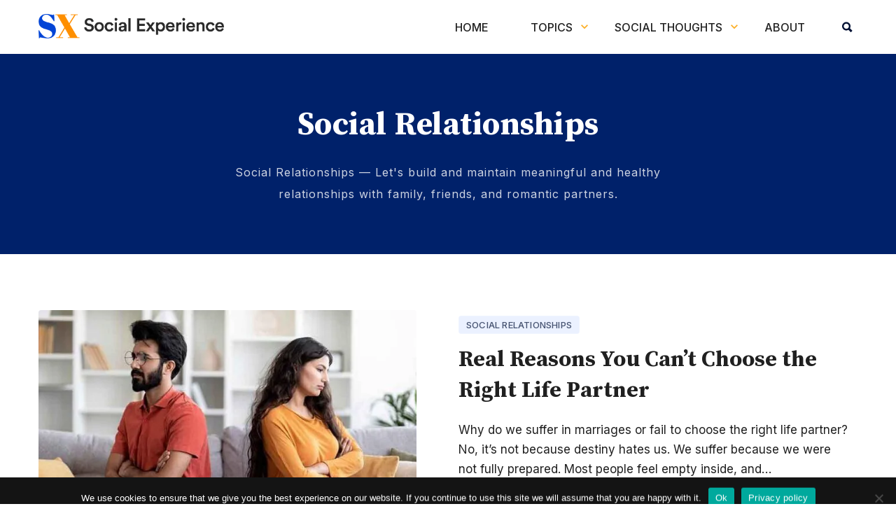

--- FILE ---
content_type: text/html; charset=UTF-8
request_url: https://www.socialexperiencehub.com/category/social-relationships/
body_size: 49860
content:
<!doctype html> <html lang="en-US" prefix="og: https://ogp.me/ns#"> <head><script>if(navigator.userAgent.match(/MSIE|Internet Explorer/i)||navigator.userAgent.match(/Trident\/7\..*?rv:11/i)){let e=document.location.href;if(!e.match(/[?&]nonitro/)){if(e.indexOf("?")==-1){if(e.indexOf("#")==-1){document.location.href=e+"?nonitro=1"}else{document.location.href=e.replace("#","?nonitro=1#")}}else{if(e.indexOf("#")==-1){document.location.href=e+"&nonitro=1"}else{document.location.href=e.replace("#","&nonitro=1#")}}}}</script><link rel="preconnect" href="https://www.google.com" /><link rel="preconnect" href="https://www.googletagmanager.com" /><link rel="preconnect" href="https://cdn-ildpjfd.nitrocdn.com" /><meta charset="UTF-8" /><meta name="viewport" content="width=device-width, initial-scale=1" /><meta http-equiv="X-UA-Compatible" content="ie=edge" /><title> Social Relationships - Social Experience Hub </title><title>Social Relationships - Social Experience Hub</title><meta name="description" content="Social Relationships — Let&#039;s build and maintain meaningful and healthy relationships with family, friends, and romantic partners." /><meta name="robots" content="index, follow, max-snippet:-1, max-video-preview:-1, max-image-preview:large" /><meta property="og:locale" content="en_US" /><meta property="og:type" content="article" /><meta property="og:title" content="Social Relationships - Social Experience Hub" /><meta property="og:description" content="Social Relationships — Let&#039;s build and maintain meaningful and healthy relationships with family, friends, and romantic partners." /><meta property="og:url" content="https://www.socialexperiencehub.com/category/social-relationships/" /><meta property="og:site_name" content="Social Experience Hub" /><meta name="twitter:card" content="summary_large_image" /><meta name="twitter:title" content="Social Relationships - Social Experience Hub" /><meta name="twitter:description" content="Social Relationships — Let&#039;s build and maintain meaningful and healthy relationships with family, friends, and romantic partners." /><meta name="twitter:label1" content="Posts" /><meta name="twitter:data1" content="11" /><meta name="generator" content="NitroPack" /><script>var NPSH,NitroScrollHelper;NPSH=NitroScrollHelper=function(){let e=null;const o=window.sessionStorage.getItem("nitroScrollPos");function t(){let e=JSON.parse(window.sessionStorage.getItem("nitroScrollPos"))||{};if(typeof e!=="object"){e={}}e[document.URL]=window.scrollY;window.sessionStorage.setItem("nitroScrollPos",JSON.stringify(e))}window.addEventListener("scroll",function(){if(e!==null){clearTimeout(e)}e=setTimeout(t,200)},{passive:true});let r={};r.getScrollPos=()=>{if(!o){return 0}const e=JSON.parse(o);return e[document.URL]||0};r.isScrolled=()=>{return r.getScrollPos()>document.documentElement.clientHeight*.5};return r}();</script><script>(function(){var a=false;var e=document.documentElement.classList;var i=navigator.userAgent.toLowerCase();var n=["android","iphone","ipad"];var r=n.length;var o;var d=null;for(var t=0;t<r;t++){o=n[t];if(i.indexOf(o)>-1)d=o;if(e.contains(o)){a=true;e.remove(o)}}if(a&&d){e.add(d);if(d=="iphone"||d=="ipad"){e.add("ios")}}})();</script><script type="text/worker" id="nitro-web-worker">var preloadRequests=0;var remainingCount={};var baseURI="";self.onmessage=function(e){switch(e.data.cmd){case"RESOURCE_PRELOAD":var o=e.data.requestId;remainingCount[o]=0;e.data.resources.forEach(function(e){preload(e,function(o){return function(){console.log(o+" DONE: "+e);if(--remainingCount[o]==0){self.postMessage({cmd:"RESOURCE_PRELOAD",requestId:o})}}}(o));remainingCount[o]++});break;case"SET_BASEURI":baseURI=e.data.uri;break}};async function preload(e,o){if(typeof URL!=="undefined"&&baseURI){try{var a=new URL(e,baseURI);e=a.href}catch(e){console.log("Worker error: "+e.message)}}console.log("Preloading "+e);try{var n=new Request(e,{mode:"no-cors",redirect:"follow"});await fetch(n);o()}catch(a){console.log(a);var r=new XMLHttpRequest;r.responseType="blob";r.onload=o;r.onerror=o;r.open("GET",e,true);r.send()}}</script><script id="nprl">(()=>{if(window.NPRL!=undefined)return;(function(e){var t=e.prototype;t.after||(t.after=function(){var e,t=arguments,n=t.length,r=0,i=this,o=i.parentNode,a=Node,c=String,u=document;if(o!==null){while(r<n){(e=t[r])instanceof a?(i=i.nextSibling)!==null?o.insertBefore(e,i):o.appendChild(e):o.appendChild(u.createTextNode(c(e)));++r}}})})(Element);var e,t;e=t=function(){var t=false;var r=window.URL||window.webkitURL;var i=true;var o=false;var a=2;var c=null;var u=null;var d=true;var s=window.nitroGtmExcludes!=undefined;var l=s?JSON.parse(atob(window.nitroGtmExcludes)).map(e=>new RegExp(e)):[];var f;var m;var v=null;var p=null;var g=null;var h={touch:["touchmove","touchend"],default:["mousemove","click","keydown","wheel"]};var E=true;var y=[];var w=false;var b=[];var S=0;var N=0;var L=false;var T=0;var R=null;var O=false;var A=false;var C=false;var P=[];var I=[];var M=[];var k=[];var x=false;var _={};var j=new Map;var B="noModule"in HTMLScriptElement.prototype;var q=requestAnimationFrame||mozRequestAnimationFrame||webkitRequestAnimationFrame||msRequestAnimationFrame;const D="gtm.js?id=";function H(e,t){if(!_[e]){_[e]=[]}_[e].push(t)}function U(e,t){if(_[e]){var n=0,r=_[e];for(var n=0;n<r.length;n++){r[n].call(this,t)}}}function Y(){(function(e,t){var r=null;var i=function(e){r(e)};var o=null;var a={};var c=null;var u=null;var d=0;e.addEventListener(t,function(r){if(["load","DOMContentLoaded"].indexOf(t)!=-1){if(u){Q(function(){e.triggerNitroEvent(t)})}c=true}else if(t=="readystatechange"){d++;n.ogReadyState=d==1?"interactive":"complete";if(u&&u>=d){n.documentReadyState=n.ogReadyState;Q(function(){e.triggerNitroEvent(t)})}}});e.addEventListener(t+"Nitro",function(e){if(["load","DOMContentLoaded"].indexOf(t)!=-1){if(!c){e.preventDefault();e.stopImmediatePropagation()}else{}u=true}else if(t=="readystatechange"){u=n.documentReadyState=="interactive"?1:2;if(d<u){e.preventDefault();e.stopImmediatePropagation()}}});switch(t){case"load":o="onload";break;case"readystatechange":o="onreadystatechange";break;case"pageshow":o="onpageshow";break;default:o=null;break}if(o){Object.defineProperty(e,o,{get:function(){return r},set:function(n){if(typeof n!=="function"){r=null;e.removeEventListener(t+"Nitro",i)}else{if(!r){e.addEventListener(t+"Nitro",i)}r=n}}})}Object.defineProperty(e,"addEventListener"+t,{value:function(r){if(r!=t||!n.startedScriptLoading||document.currentScript&&document.currentScript.hasAttribute("nitro-exclude")){}else{arguments[0]+="Nitro"}e.ogAddEventListener.apply(e,arguments);a[arguments[1]]=arguments[0]}});Object.defineProperty(e,"removeEventListener"+t,{value:function(t){var n=a[arguments[1]];arguments[0]=n;e.ogRemoveEventListener.apply(e,arguments)}});Object.defineProperty(e,"triggerNitroEvent"+t,{value:function(t,n){n=n||e;var r=new Event(t+"Nitro",{bubbles:true});r.isNitroPack=true;Object.defineProperty(r,"type",{get:function(){return t},set:function(){}});Object.defineProperty(r,"target",{get:function(){return n},set:function(){}});e.dispatchEvent(r)}});if(typeof e.triggerNitroEvent==="undefined"){(function(){var t=e.addEventListener;var n=e.removeEventListener;Object.defineProperty(e,"ogAddEventListener",{value:t});Object.defineProperty(e,"ogRemoveEventListener",{value:n});Object.defineProperty(e,"addEventListener",{value:function(n){var r="addEventListener"+n;if(typeof e[r]!=="undefined"){e[r].apply(e,arguments)}else{t.apply(e,arguments)}},writable:true});Object.defineProperty(e,"removeEventListener",{value:function(t){var r="removeEventListener"+t;if(typeof e[r]!=="undefined"){e[r].apply(e,arguments)}else{n.apply(e,arguments)}}});Object.defineProperty(e,"triggerNitroEvent",{value:function(t,n){var r="triggerNitroEvent"+t;if(typeof e[r]!=="undefined"){e[r].apply(e,arguments)}}})})()}}).apply(null,arguments)}Y(window,"load");Y(window,"pageshow");Y(window,"DOMContentLoaded");Y(document,"DOMContentLoaded");Y(document,"readystatechange");try{var F=new Worker(r.createObjectURL(new Blob([document.getElementById("nitro-web-worker").textContent],{type:"text/javascript"})))}catch(e){var F=new Worker("data:text/javascript;base64,"+btoa(document.getElementById("nitro-web-worker").textContent))}F.onmessage=function(e){if(e.data.cmd=="RESOURCE_PRELOAD"){U(e.data.requestId,e)}};if(typeof document.baseURI!=="undefined"){F.postMessage({cmd:"SET_BASEURI",uri:document.baseURI})}var G=function(e){if(--S==0){Q(K)}};var W=function(e){e.target.removeEventListener("load",W);e.target.removeEventListener("error",W);e.target.removeEventListener("nitroTimeout",W);if(e.type!="nitroTimeout"){clearTimeout(e.target.nitroTimeout)}if(--N==0&&S==0){Q(J)}};var X=function(e){var t=e.textContent;try{var n=r.createObjectURL(new Blob([t.replace(/^(?:<!--)?(.*?)(?:-->)?$/gm,"$1")],{type:"text/javascript"}))}catch(e){var n="data:text/javascript;base64,"+btoa(t.replace(/^(?:<!--)?(.*?)(?:-->)?$/gm,"$1"))}return n};var K=function(){n.documentReadyState="interactive";document.triggerNitroEvent("readystatechange");document.triggerNitroEvent("DOMContentLoaded");if(window.pageYOffset||window.pageXOffset){window.dispatchEvent(new Event("scroll"))}A=true;Q(function(){if(N==0){Q(J)}Q($)})};var J=function(){if(!A||O)return;O=true;R.disconnect();en();n.documentReadyState="complete";document.triggerNitroEvent("readystatechange");window.triggerNitroEvent("load",document);window.triggerNitroEvent("pageshow",document);if(window.pageYOffset||window.pageXOffset||location.hash){let e=typeof history.scrollRestoration!=="undefined"&&history.scrollRestoration=="auto";if(e&&typeof NPSH!=="undefined"&&NPSH.getScrollPos()>0&&window.pageYOffset>document.documentElement.clientHeight*.5){window.scrollTo(0,NPSH.getScrollPos())}else if(location.hash){try{let e=document.querySelector(location.hash);if(e){e.scrollIntoView()}}catch(e){}}}var e=null;if(a==1){e=eo}else{e=eu}Q(e)};var Q=function(e){setTimeout(e,0)};var V=function(e){if(e.type=="touchend"||e.type=="click"){g=e}};var $=function(){if(d&&g){setTimeout(function(e){return function(){var t=function(e,t,n){var r=new Event(e,{bubbles:true,cancelable:true});if(e=="click"){r.clientX=t;r.clientY=n}else{r.touches=[{clientX:t,clientY:n}]}return r};var n;if(e.type=="touchend"){var r=e.changedTouches[0];n=document.elementFromPoint(r.clientX,r.clientY);n.dispatchEvent(t("touchstart"),r.clientX,r.clientY);n.dispatchEvent(t("touchend"),r.clientX,r.clientY);n.dispatchEvent(t("click"),r.clientX,r.clientY)}else if(e.type=="click"){n=document.elementFromPoint(e.clientX,e.clientY);n.dispatchEvent(t("click"),e.clientX,e.clientY)}}}(g),150);g=null}};var z=function(e){if(e.tagName=="SCRIPT"&&!e.hasAttribute("data-nitro-for-id")&&!e.hasAttribute("nitro-document-write")||e.tagName=="IMG"&&(e.hasAttribute("src")||e.hasAttribute("srcset"))||e.tagName=="IFRAME"&&e.hasAttribute("src")||e.tagName=="LINK"&&e.hasAttribute("href")&&e.hasAttribute("rel")&&e.getAttribute("rel")=="stylesheet"){if(e.tagName==="IFRAME"&&e.src.indexOf("about:blank")>-1){return}var t="";switch(e.tagName){case"LINK":t=e.href;break;case"IMG":if(k.indexOf(e)>-1)return;t=e.srcset||e.src;break;default:t=e.src;break}var n=e.getAttribute("type");if(!t&&e.tagName!=="SCRIPT")return;if((e.tagName=="IMG"||e.tagName=="LINK")&&(t.indexOf("data:")===0||t.indexOf("blob:")===0))return;if(e.tagName=="SCRIPT"&&n&&n!=="text/javascript"&&n!=="application/javascript"){if(n!=="module"||!B)return}if(e.tagName==="SCRIPT"){if(k.indexOf(e)>-1)return;if(e.noModule&&B){return}let t=null;if(document.currentScript){if(document.currentScript.src&&document.currentScript.src.indexOf(D)>-1){t=document.currentScript}if(document.currentScript.hasAttribute("data-nitro-gtm-id")){e.setAttribute("data-nitro-gtm-id",document.currentScript.getAttribute("data-nitro-gtm-id"))}}else if(window.nitroCurrentScript){if(window.nitroCurrentScript.src&&window.nitroCurrentScript.src.indexOf(D)>-1){t=window.nitroCurrentScript}}if(t&&s){let n=false;for(const t of l){n=e.src?t.test(e.src):t.test(e.textContent);if(n){break}}if(!n){e.type="text/googletagmanagerscript";let n=t.hasAttribute("data-nitro-gtm-id")?t.getAttribute("data-nitro-gtm-id"):t.id;if(!j.has(n)){j.set(n,[])}let r=j.get(n);r.push(e);return}}if(!e.src){if(e.textContent.length>0){e.textContent+="\n;if(document.currentScript.nitroTimeout) {clearTimeout(document.currentScript.nitroTimeout);}; setTimeout(function() { this.dispatchEvent(new Event('load')); }.bind(document.currentScript), 0);"}else{return}}else{}k.push(e)}if(!e.hasOwnProperty("nitroTimeout")){N++;e.addEventListener("load",W,true);e.addEventListener("error",W,true);e.addEventListener("nitroTimeout",W,true);e.nitroTimeout=setTimeout(function(){console.log("Resource timed out",e);e.dispatchEvent(new Event("nitroTimeout"))},5e3)}}};var Z=function(e){if(e.hasOwnProperty("nitroTimeout")&&e.nitroTimeout){clearTimeout(e.nitroTimeout);e.nitroTimeout=null;e.dispatchEvent(new Event("nitroTimeout"))}};document.documentElement.addEventListener("load",function(e){if(e.target.tagName=="SCRIPT"||e.target.tagName=="IMG"){k.push(e.target)}},true);document.documentElement.addEventListener("error",function(e){if(e.target.tagName=="SCRIPT"||e.target.tagName=="IMG"){k.push(e.target)}},true);var ee=["appendChild","replaceChild","insertBefore","prepend","append","before","after","replaceWith","insertAdjacentElement"];var et=function(){if(s){window._nitro_setTimeout=window.setTimeout;window.setTimeout=function(e,t,...n){let r=document.currentScript||window.nitroCurrentScript;if(!r||r.src&&r.src.indexOf(D)==-1){return window._nitro_setTimeout.call(window,e,t,...n)}return window._nitro_setTimeout.call(window,function(e,t){return function(...n){window.nitroCurrentScript=e;t(...n)}}(r,e),t,...n)}}ee.forEach(function(e){HTMLElement.prototype["og"+e]=HTMLElement.prototype[e];HTMLElement.prototype[e]=function(...t){if(this.parentNode||this===document.documentElement){switch(e){case"replaceChild":case"insertBefore":t.pop();break;case"insertAdjacentElement":t.shift();break}t.forEach(function(e){if(!e)return;if(e.tagName=="SCRIPT"){z(e)}else{if(e.children&&e.children.length>0){e.querySelectorAll("script").forEach(z)}}})}return this["og"+e].apply(this,arguments)}})};var en=function(){if(s&&typeof window._nitro_setTimeout==="function"){window.setTimeout=window._nitro_setTimeout}ee.forEach(function(e){HTMLElement.prototype[e]=HTMLElement.prototype["og"+e]})};var er=async function(){if(o){ef(f);ef(V);if(v){clearTimeout(v);v=null}}if(T===1){L=true;return}else if(T===0){T=-1}n.startedScriptLoading=true;Object.defineProperty(document,"readyState",{get:function(){return n.documentReadyState},set:function(){}});var e=document.documentElement;var t={attributes:true,attributeFilter:["src"],childList:true,subtree:true};R=new MutationObserver(function(e,t){e.forEach(function(e){if(e.type=="childList"&&e.addedNodes.length>0){e.addedNodes.forEach(function(e){if(!document.documentElement.contains(e)){return}if(e.tagName=="IMG"||e.tagName=="IFRAME"||e.tagName=="LINK"){z(e)}})}if(e.type=="childList"&&e.removedNodes.length>0){e.removedNodes.forEach(function(e){if(e.tagName=="IFRAME"||e.tagName=="LINK"){Z(e)}})}if(e.type=="attributes"){var t=e.target;if(!document.documentElement.contains(t)){return}if(t.tagName=="IFRAME"||t.tagName=="LINK"||t.tagName=="IMG"||t.tagName=="SCRIPT"){z(t)}}})});R.observe(e,t);if(!s){et()}await Promise.all(P);var r=b.shift();var i=null;var a=false;while(r){var c;var u=JSON.parse(atob(r.meta));var d=u.delay;if(r.type=="inline"){var l=document.getElementById(r.id);if(l){l.remove()}else{r=b.shift();continue}c=X(l);if(c===false){r=b.shift();continue}}else{c=r.src}if(!a&&r.type!="inline"&&(typeof u.attributes.async!="undefined"||typeof u.attributes.defer!="undefined")){if(i===null){i=r}else if(i===r){a=true}if(!a){b.push(r);r=b.shift();continue}}var m=document.createElement("script");m.src=c;m.setAttribute("data-nitro-for-id",r.id);for(var p in u.attributes){try{if(u.attributes[p]===false){m.setAttribute(p,"")}else{m.setAttribute(p,u.attributes[p])}}catch(e){console.log("Error while setting script attribute",m,e)}}m.async=false;if(u.canonicalLink!=""&&Object.getOwnPropertyDescriptor(m,"src")?.configurable!==false){(e=>{Object.defineProperty(m,"src",{get:function(){return e.canonicalLink},set:function(){}})})(u)}if(d){setTimeout((function(e,t){var n=document.querySelector("[data-nitro-marker-id='"+t+"']");if(n){n.after(e)}else{document.head.appendChild(e)}}).bind(null,m,r.id),d)}else{m.addEventListener("load",G);m.addEventListener("error",G);if(!m.noModule||!B){S++}var g=document.querySelector("[data-nitro-marker-id='"+r.id+"']");if(g){Q(function(e,t){return function(){e.after(t)}}(g,m))}else{Q(function(e){return function(){document.head.appendChild(e)}}(m))}}r=b.shift()}};var ei=function(){var e=document.getElementById("nitro-deferred-styles");var t=document.createElement("div");t.innerHTML=e.textContent;return t};var eo=async function(e){isPreload=e&&e.type=="NitroPreload";if(!isPreload){T=-1;E=false;if(o){ef(f);ef(V);if(v){clearTimeout(v);v=null}}}if(w===false){var t=ei();let e=t.querySelectorAll('style,link[rel="stylesheet"]');w=e.length;if(w){let e=document.getElementById("nitro-deferred-styles-marker");e.replaceWith.apply(e,t.childNodes)}else if(isPreload){Q(ed)}else{es()}}else if(w===0&&!isPreload){es()}};var ea=function(){var e=ei();var t=e.childNodes;var n;var r=[];for(var i=0;i<t.length;i++){n=t[i];if(n.href){r.push(n.href)}}var o="css-preload";H(o,function(e){eo(new Event("NitroPreload"))});if(r.length){F.postMessage({cmd:"RESOURCE_PRELOAD",resources:r,requestId:o})}else{Q(function(){U(o)})}};var ec=function(){if(T===-1)return;T=1;var e=[];var t,n;for(var r=0;r<b.length;r++){t=b[r];if(t.type!="inline"){if(t.src){n=JSON.parse(atob(t.meta));if(n.delay)continue;if(n.attributes.type&&n.attributes.type=="module"&&!B)continue;e.push(t.src)}}}if(e.length){var i="js-preload";H(i,function(e){T=2;if(L){Q(er)}});F.postMessage({cmd:"RESOURCE_PRELOAD",resources:e,requestId:i})}};var eu=function(){while(I.length){style=I.shift();if(style.hasAttribute("nitropack-onload")){style.setAttribute("onload",style.getAttribute("nitropack-onload"));Q(function(e){return function(){e.dispatchEvent(new Event("load"))}}(style))}}while(M.length){style=M.shift();if(style.hasAttribute("nitropack-onerror")){style.setAttribute("onerror",style.getAttribute("nitropack-onerror"));Q(function(e){return function(){e.dispatchEvent(new Event("error"))}}(style))}}};var ed=function(){if(!x){if(i){Q(function(){var e=document.getElementById("nitro-critical-css");if(e){e.remove()}})}x=true;onStylesLoadEvent=new Event("NitroStylesLoaded");onStylesLoadEvent.isNitroPack=true;window.dispatchEvent(onStylesLoadEvent)}};var es=function(){if(a==2){Q(er)}else{eu()}};var el=function(e){m.forEach(function(t){document.addEventListener(t,e,true)})};var ef=function(e){m.forEach(function(t){document.removeEventListener(t,e,true)})};if(s){et()}return{setAutoRemoveCriticalCss:function(e){i=e},registerScript:function(e,t,n){b.push({type:"remote",src:e,id:t,meta:n})},registerInlineScript:function(e,t){b.push({type:"inline",id:e,meta:t})},registerStyle:function(e,t,n){y.push({href:e,rel:t,media:n})},onLoadStyle:function(e){I.push(e);if(w!==false&&--w==0){Q(ed);if(E){E=false}else{es()}}},onErrorStyle:function(e){M.push(e);if(w!==false&&--w==0){Q(ed);if(E){E=false}else{es()}}},loadJs:function(e,t){if(!e.src){var n=X(e);if(n!==false){e.src=n;e.textContent=""}}if(t){Q(function(e,t){return function(){e.after(t)}}(t,e))}else{Q(function(e){return function(){document.head.appendChild(e)}}(e))}},loadQueuedResources:async function(){window.dispatchEvent(new Event("NitroBootStart"));if(p){clearTimeout(p);p=null}window.removeEventListener("load",e.loadQueuedResources);f=a==1?er:eo;if(!o||g){Q(f)}else{if(navigator.userAgent.indexOf(" Edge/")==-1){ea();H("css-preload",ec)}el(f);if(u){if(c){v=setTimeout(f,c)}}else{}}},fontPreload:function(e){var t="critical-fonts";H(t,function(e){document.getElementById("nitro-critical-fonts").type="text/css"});F.postMessage({cmd:"RESOURCE_PRELOAD",resources:e,requestId:t})},boot:function(){if(t)return;t=true;C=typeof NPSH!=="undefined"&&NPSH.isScrolled();let n=document.prerendering;if(location.hash||C||n){o=false}m=h.default.concat(h.touch);p=setTimeout(e.loadQueuedResources,1500);el(V);if(C){e.loadQueuedResources()}else{window.addEventListener("load",e.loadQueuedResources)}},addPrerequisite:function(e){P.push(e)},getTagManagerNodes:function(e){if(!e)return j;return j.get(e)??[]}}}();var n,r;n=r=function(){var t=document.write;return{documentWrite:function(n,r){if(n&&n.hasAttribute("nitro-exclude")){return t.call(document,r)}var i=null;if(n.documentWriteContainer){i=n.documentWriteContainer}else{i=document.createElement("span");n.documentWriteContainer=i}var o=null;if(n){if(n.hasAttribute("data-nitro-for-id")){o=document.querySelector('template[data-nitro-marker-id="'+n.getAttribute("data-nitro-for-id")+'"]')}else{o=n}}i.innerHTML+=r;i.querySelectorAll("script").forEach(function(e){e.setAttribute("nitro-document-write","")});if(!i.parentNode){if(o){o.parentNode.insertBefore(i,o)}else{document.body.appendChild(i)}}var a=document.createElement("span");a.innerHTML=r;var c=a.querySelectorAll("script");if(c.length){c.forEach(function(t){var n=t.getAttributeNames();var r=document.createElement("script");n.forEach(function(e){r.setAttribute(e,t.getAttribute(e))});r.async=false;if(!t.src&&t.textContent){r.textContent=t.textContent}e.loadJs(r,o)})}},TrustLogo:function(e,t){var n=document.getElementById(e);var r=document.createElement("img");r.src=t;n.parentNode.insertBefore(r,n)},documentReadyState:"loading",ogReadyState:document.readyState,startedScriptLoading:false,loadScriptDelayed:function(e,t){setTimeout(function(){var t=document.createElement("script");t.src=e;document.head.appendChild(t)},t)}}}();document.write=function(e){n.documentWrite(document.currentScript,e)};document.writeln=function(e){n.documentWrite(document.currentScript,e+"\n")};window.NPRL=e;window.NitroResourceLoader=t;window.NPh=n;window.NitroPackHelper=r})();</script><template id="nitro-deferred-styles-marker"></template><style id="nitro-fonts">@font-face{font-family:"Inter";font-style:normal;font-weight:300;font-display:swap;src:url("https://fonts.gstatic.com/s/inter/v20/UcC73FwrK3iLTeHuS_nVMrMxCp50SjIa2JL7W0Q5n-wU.woff2") format("woff2");unicode-range:U+0460-052F,U+1C80-1C8A,U+20B4,U+2DE0-2DFF,U+A640-A69F,U+FE2E-FE2F}@font-face{font-family:"Inter";font-style:normal;font-weight:300;font-display:swap;src:url("https://fonts.gstatic.com/s/inter/v20/UcC73FwrK3iLTeHuS_nVMrMxCp50SjIa0ZL7W0Q5n-wU.woff2") format("woff2");unicode-range:U+0301,U+0400-045F,U+0490-0491,U+04B0-04B1,U+2116}@font-face{font-family:"Inter";font-style:normal;font-weight:300;font-display:swap;src:url("https://fonts.gstatic.com/s/inter/v20/UcC73FwrK3iLTeHuS_nVMrMxCp50SjIa2ZL7W0Q5n-wU.woff2") format("woff2");unicode-range:U+1F00-1FFF}@font-face{font-family:"Inter";font-style:normal;font-weight:300;font-display:swap;src:url("https://fonts.gstatic.com/s/inter/v20/UcC73FwrK3iLTeHuS_nVMrMxCp50SjIa1pL7W0Q5n-wU.woff2") format("woff2");unicode-range:U+0370-0377,U+037A-037F,U+0384-038A,U+038C,U+038E-03A1,U+03A3-03FF}@font-face{font-family:"Inter";font-style:normal;font-weight:300;font-display:swap;src:url("https://fonts.gstatic.com/s/inter/v20/UcC73FwrK3iLTeHuS_nVMrMxCp50SjIa2pL7W0Q5n-wU.woff2") format("woff2");unicode-range:U+0102-0103,U+0110-0111,U+0128-0129,U+0168-0169,U+01A0-01A1,U+01AF-01B0,U+0300-0301,U+0303-0304,U+0308-0309,U+0323,U+0329,U+1EA0-1EF9,U+20AB}@font-face{font-family:"Inter";font-style:normal;font-weight:300;font-display:swap;src:url("https://fonts.gstatic.com/s/inter/v20/UcC73FwrK3iLTeHuS_nVMrMxCp50SjIa25L7W0Q5n-wU.woff2") format("woff2");unicode-range:U+0100-02BA,U+02BD-02C5,U+02C7-02CC,U+02CE-02D7,U+02DD-02FF,U+0304,U+0308,U+0329,U+1D00-1DBF,U+1E00-1E9F,U+1EF2-1EFF,U+2020,U+20A0-20AB,U+20AD-20C0,U+2113,U+2C60-2C7F,U+A720-A7FF}@font-face{font-family:"Inter";font-style:normal;font-weight:300;font-display:swap;src:url("https://fonts.gstatic.com/s/inter/v20/UcC73FwrK3iLTeHuS_nVMrMxCp50SjIa1ZL7W0Q5nw.woff2") format("woff2");unicode-range:U+0000-00FF,U+0131,U+0152-0153,U+02BB-02BC,U+02C6,U+02DA,U+02DC,U+0304,U+0308,U+0329,U+2000-206F,U+20AC,U+2122,U+2191,U+2193,U+2212,U+2215,U+FEFF,U+FFFD}@font-face{font-family:"Inter";font-style:normal;font-weight:400;font-display:swap;src:url("https://fonts.gstatic.com/s/inter/v20/UcC73FwrK3iLTeHuS_nVMrMxCp50SjIa2JL7W0Q5n-wU.woff2") format("woff2");unicode-range:U+0460-052F,U+1C80-1C8A,U+20B4,U+2DE0-2DFF,U+A640-A69F,U+FE2E-FE2F}@font-face{font-family:"Inter";font-style:normal;font-weight:400;font-display:swap;src:url("https://fonts.gstatic.com/s/inter/v20/UcC73FwrK3iLTeHuS_nVMrMxCp50SjIa0ZL7W0Q5n-wU.woff2") format("woff2");unicode-range:U+0301,U+0400-045F,U+0490-0491,U+04B0-04B1,U+2116}@font-face{font-family:"Inter";font-style:normal;font-weight:400;font-display:swap;src:url("https://fonts.gstatic.com/s/inter/v20/UcC73FwrK3iLTeHuS_nVMrMxCp50SjIa2ZL7W0Q5n-wU.woff2") format("woff2");unicode-range:U+1F00-1FFF}@font-face{font-family:"Inter";font-style:normal;font-weight:400;font-display:swap;src:url("https://fonts.gstatic.com/s/inter/v20/UcC73FwrK3iLTeHuS_nVMrMxCp50SjIa1pL7W0Q5n-wU.woff2") format("woff2");unicode-range:U+0370-0377,U+037A-037F,U+0384-038A,U+038C,U+038E-03A1,U+03A3-03FF}@font-face{font-family:"Inter";font-style:normal;font-weight:400;font-display:swap;src:url("https://fonts.gstatic.com/s/inter/v20/UcC73FwrK3iLTeHuS_nVMrMxCp50SjIa2pL7W0Q5n-wU.woff2") format("woff2");unicode-range:U+0102-0103,U+0110-0111,U+0128-0129,U+0168-0169,U+01A0-01A1,U+01AF-01B0,U+0300-0301,U+0303-0304,U+0308-0309,U+0323,U+0329,U+1EA0-1EF9,U+20AB}@font-face{font-family:"Inter";font-style:normal;font-weight:400;font-display:swap;src:url("https://fonts.gstatic.com/s/inter/v20/UcC73FwrK3iLTeHuS_nVMrMxCp50SjIa25L7W0Q5n-wU.woff2") format("woff2");unicode-range:U+0100-02BA,U+02BD-02C5,U+02C7-02CC,U+02CE-02D7,U+02DD-02FF,U+0304,U+0308,U+0329,U+1D00-1DBF,U+1E00-1E9F,U+1EF2-1EFF,U+2020,U+20A0-20AB,U+20AD-20C0,U+2113,U+2C60-2C7F,U+A720-A7FF}@font-face{font-family:"Inter";font-style:normal;font-weight:400;font-display:swap;src:url("https://fonts.gstatic.com/s/inter/v20/UcC73FwrK3iLTeHuS_nVMrMxCp50SjIa1ZL7W0Q5nw.woff2") format("woff2");unicode-range:U+0000-00FF,U+0131,U+0152-0153,U+02BB-02BC,U+02C6,U+02DA,U+02DC,U+0304,U+0308,U+0329,U+2000-206F,U+20AC,U+2122,U+2191,U+2193,U+2212,U+2215,U+FEFF,U+FFFD}@font-face{font-family:"Inter";font-style:normal;font-weight:500;font-display:swap;src:url("https://fonts.gstatic.com/s/inter/v20/UcC73FwrK3iLTeHuS_nVMrMxCp50SjIa2JL7W0Q5n-wU.woff2") format("woff2");unicode-range:U+0460-052F,U+1C80-1C8A,U+20B4,U+2DE0-2DFF,U+A640-A69F,U+FE2E-FE2F}@font-face{font-family:"Inter";font-style:normal;font-weight:500;font-display:swap;src:url("https://fonts.gstatic.com/s/inter/v20/UcC73FwrK3iLTeHuS_nVMrMxCp50SjIa0ZL7W0Q5n-wU.woff2") format("woff2");unicode-range:U+0301,U+0400-045F,U+0490-0491,U+04B0-04B1,U+2116}@font-face{font-family:"Inter";font-style:normal;font-weight:500;font-display:swap;src:url("https://fonts.gstatic.com/s/inter/v20/UcC73FwrK3iLTeHuS_nVMrMxCp50SjIa2ZL7W0Q5n-wU.woff2") format("woff2");unicode-range:U+1F00-1FFF}@font-face{font-family:"Inter";font-style:normal;font-weight:500;font-display:swap;src:url("https://fonts.gstatic.com/s/inter/v20/UcC73FwrK3iLTeHuS_nVMrMxCp50SjIa1pL7W0Q5n-wU.woff2") format("woff2");unicode-range:U+0370-0377,U+037A-037F,U+0384-038A,U+038C,U+038E-03A1,U+03A3-03FF}@font-face{font-family:"Inter";font-style:normal;font-weight:500;font-display:swap;src:url("https://fonts.gstatic.com/s/inter/v20/UcC73FwrK3iLTeHuS_nVMrMxCp50SjIa2pL7W0Q5n-wU.woff2") format("woff2");unicode-range:U+0102-0103,U+0110-0111,U+0128-0129,U+0168-0169,U+01A0-01A1,U+01AF-01B0,U+0300-0301,U+0303-0304,U+0308-0309,U+0323,U+0329,U+1EA0-1EF9,U+20AB}@font-face{font-family:"Inter";font-style:normal;font-weight:500;font-display:swap;src:url("https://fonts.gstatic.com/s/inter/v20/UcC73FwrK3iLTeHuS_nVMrMxCp50SjIa25L7W0Q5n-wU.woff2") format("woff2");unicode-range:U+0100-02BA,U+02BD-02C5,U+02C7-02CC,U+02CE-02D7,U+02DD-02FF,U+0304,U+0308,U+0329,U+1D00-1DBF,U+1E00-1E9F,U+1EF2-1EFF,U+2020,U+20A0-20AB,U+20AD-20C0,U+2113,U+2C60-2C7F,U+A720-A7FF}@font-face{font-family:"Inter";font-style:normal;font-weight:500;font-display:swap;src:url("https://fonts.gstatic.com/s/inter/v20/UcC73FwrK3iLTeHuS_nVMrMxCp50SjIa1ZL7W0Q5nw.woff2") format("woff2");unicode-range:U+0000-00FF,U+0131,U+0152-0153,U+02BB-02BC,U+02C6,U+02DA,U+02DC,U+0304,U+0308,U+0329,U+2000-206F,U+20AC,U+2122,U+2191,U+2193,U+2212,U+2215,U+FEFF,U+FFFD}@font-face{font-family:"Inter";font-style:normal;font-weight:600;font-display:swap;src:url("https://fonts.gstatic.com/s/inter/v20/UcC73FwrK3iLTeHuS_nVMrMxCp50SjIa2JL7W0Q5n-wU.woff2") format("woff2");unicode-range:U+0460-052F,U+1C80-1C8A,U+20B4,U+2DE0-2DFF,U+A640-A69F,U+FE2E-FE2F}@font-face{font-family:"Inter";font-style:normal;font-weight:600;font-display:swap;src:url("https://fonts.gstatic.com/s/inter/v20/UcC73FwrK3iLTeHuS_nVMrMxCp50SjIa0ZL7W0Q5n-wU.woff2") format("woff2");unicode-range:U+0301,U+0400-045F,U+0490-0491,U+04B0-04B1,U+2116}@font-face{font-family:"Inter";font-style:normal;font-weight:600;font-display:swap;src:url("https://fonts.gstatic.com/s/inter/v20/UcC73FwrK3iLTeHuS_nVMrMxCp50SjIa2ZL7W0Q5n-wU.woff2") format("woff2");unicode-range:U+1F00-1FFF}@font-face{font-family:"Inter";font-style:normal;font-weight:600;font-display:swap;src:url("https://fonts.gstatic.com/s/inter/v20/UcC73FwrK3iLTeHuS_nVMrMxCp50SjIa1pL7W0Q5n-wU.woff2") format("woff2");unicode-range:U+0370-0377,U+037A-037F,U+0384-038A,U+038C,U+038E-03A1,U+03A3-03FF}@font-face{font-family:"Inter";font-style:normal;font-weight:600;font-display:swap;src:url("https://fonts.gstatic.com/s/inter/v20/UcC73FwrK3iLTeHuS_nVMrMxCp50SjIa2pL7W0Q5n-wU.woff2") format("woff2");unicode-range:U+0102-0103,U+0110-0111,U+0128-0129,U+0168-0169,U+01A0-01A1,U+01AF-01B0,U+0300-0301,U+0303-0304,U+0308-0309,U+0323,U+0329,U+1EA0-1EF9,U+20AB}@font-face{font-family:"Inter";font-style:normal;font-weight:600;font-display:swap;src:url("https://fonts.gstatic.com/s/inter/v20/UcC73FwrK3iLTeHuS_nVMrMxCp50SjIa25L7W0Q5n-wU.woff2") format("woff2");unicode-range:U+0100-02BA,U+02BD-02C5,U+02C7-02CC,U+02CE-02D7,U+02DD-02FF,U+0304,U+0308,U+0329,U+1D00-1DBF,U+1E00-1E9F,U+1EF2-1EFF,U+2020,U+20A0-20AB,U+20AD-20C0,U+2113,U+2C60-2C7F,U+A720-A7FF}@font-face{font-family:"Inter";font-style:normal;font-weight:600;font-display:swap;src:url("https://fonts.gstatic.com/s/inter/v20/UcC73FwrK3iLTeHuS_nVMrMxCp50SjIa1ZL7W0Q5nw.woff2") format("woff2");unicode-range:U+0000-00FF,U+0131,U+0152-0153,U+02BB-02BC,U+02C6,U+02DA,U+02DC,U+0304,U+0308,U+0329,U+2000-206F,U+20AC,U+2122,U+2191,U+2193,U+2212,U+2215,U+FEFF,U+FFFD}@font-face{font-family:"Inter";font-style:normal;font-weight:700;font-display:swap;src:url("https://fonts.gstatic.com/s/inter/v20/UcC73FwrK3iLTeHuS_nVMrMxCp50SjIa2JL7W0Q5n-wU.woff2") format("woff2");unicode-range:U+0460-052F,U+1C80-1C8A,U+20B4,U+2DE0-2DFF,U+A640-A69F,U+FE2E-FE2F}@font-face{font-family:"Inter";font-style:normal;font-weight:700;font-display:swap;src:url("https://fonts.gstatic.com/s/inter/v20/UcC73FwrK3iLTeHuS_nVMrMxCp50SjIa0ZL7W0Q5n-wU.woff2") format("woff2");unicode-range:U+0301,U+0400-045F,U+0490-0491,U+04B0-04B1,U+2116}@font-face{font-family:"Inter";font-style:normal;font-weight:700;font-display:swap;src:url("https://fonts.gstatic.com/s/inter/v20/UcC73FwrK3iLTeHuS_nVMrMxCp50SjIa2ZL7W0Q5n-wU.woff2") format("woff2");unicode-range:U+1F00-1FFF}@font-face{font-family:"Inter";font-style:normal;font-weight:700;font-display:swap;src:url("https://fonts.gstatic.com/s/inter/v20/UcC73FwrK3iLTeHuS_nVMrMxCp50SjIa1pL7W0Q5n-wU.woff2") format("woff2");unicode-range:U+0370-0377,U+037A-037F,U+0384-038A,U+038C,U+038E-03A1,U+03A3-03FF}@font-face{font-family:"Inter";font-style:normal;font-weight:700;font-display:swap;src:url("https://fonts.gstatic.com/s/inter/v20/UcC73FwrK3iLTeHuS_nVMrMxCp50SjIa2pL7W0Q5n-wU.woff2") format("woff2");unicode-range:U+0102-0103,U+0110-0111,U+0128-0129,U+0168-0169,U+01A0-01A1,U+01AF-01B0,U+0300-0301,U+0303-0304,U+0308-0309,U+0323,U+0329,U+1EA0-1EF9,U+20AB}@font-face{font-family:"Inter";font-style:normal;font-weight:700;font-display:swap;src:url("https://fonts.gstatic.com/s/inter/v20/UcC73FwrK3iLTeHuS_nVMrMxCp50SjIa25L7W0Q5n-wU.woff2") format("woff2");unicode-range:U+0100-02BA,U+02BD-02C5,U+02C7-02CC,U+02CE-02D7,U+02DD-02FF,U+0304,U+0308,U+0329,U+1D00-1DBF,U+1E00-1E9F,U+1EF2-1EFF,U+2020,U+20A0-20AB,U+20AD-20C0,U+2113,U+2C60-2C7F,U+A720-A7FF}@font-face{font-family:"Inter";font-style:normal;font-weight:700;font-display:swap;src:url("https://fonts.gstatic.com/s/inter/v20/UcC73FwrK3iLTeHuS_nVMrMxCp50SjIa1ZL7W0Q5nw.woff2") format("woff2");unicode-range:U+0000-00FF,U+0131,U+0152-0153,U+02BB-02BC,U+02C6,U+02DA,U+02DC,U+0304,U+0308,U+0329,U+2000-206F,U+20AC,U+2122,U+2191,U+2193,U+2212,U+2215,U+FEFF,U+FFFD}@font-face{font-family:"Source Serif Pro";font-style:normal;font-weight:400;font-display:swap;src:url("https://fonts.gstatic.com/s/sourceserifpro/v18/neIQzD-0qpwxpaWvjeD0X88SAOeauXk-oAGIyY0Wfw.woff2") format("woff2");unicode-range:U+0460-052F,U+1C80-1C8A,U+20B4,U+2DE0-2DFF,U+A640-A69F,U+FE2E-FE2F}@font-face{font-family:"Source Serif Pro";font-style:normal;font-weight:400;font-display:swap;src:url("https://fonts.gstatic.com/s/sourceserifpro/v18/neIQzD-0qpwxpaWvjeD0X88SAOeauXA-oAGIyY0Wfw.woff2") format("woff2");unicode-range:U+0301,U+0400-045F,U+0490-0491,U+04B0-04B1,U+2116}@font-face{font-family:"Source Serif Pro";font-style:normal;font-weight:400;font-display:swap;src:url("https://fonts.gstatic.com/s/sourceserifpro/v18/neIQzD-0qpwxpaWvjeD0X88SAOeauXc-oAGIyY0Wfw.woff2") format("woff2");unicode-range:U+0370-0377,U+037A-037F,U+0384-038A,U+038C,U+038E-03A1,U+03A3-03FF}@font-face{font-family:"Source Serif Pro";font-style:normal;font-weight:400;font-display:swap;src:url("https://fonts.gstatic.com/s/sourceserifpro/v18/neIQzD-0qpwxpaWvjeD0X88SAOeauXs-oAGIyY0Wfw.woff2") format("woff2");unicode-range:U+0102-0103,U+0110-0111,U+0128-0129,U+0168-0169,U+01A0-01A1,U+01AF-01B0,U+0300-0301,U+0303-0304,U+0308-0309,U+0323,U+0329,U+1EA0-1EF9,U+20AB}@font-face{font-family:"Source Serif Pro";font-style:normal;font-weight:400;font-display:swap;src:url("https://fonts.gstatic.com/s/sourceserifpro/v18/neIQzD-0qpwxpaWvjeD0X88SAOeauXo-oAGIyY0Wfw.woff2") format("woff2");unicode-range:U+0100-02BA,U+02BD-02C5,U+02C7-02CC,U+02CE-02D7,U+02DD-02FF,U+0304,U+0308,U+0329,U+1D00-1DBF,U+1E00-1E9F,U+1EF2-1EFF,U+2020,U+20A0-20AB,U+20AD-20C0,U+2113,U+2C60-2C7F,U+A720-A7FF}@font-face{font-family:"Source Serif Pro";font-style:normal;font-weight:400;font-display:swap;src:url("https://fonts.gstatic.com/s/sourceserifpro/v18/neIQzD-0qpwxpaWvjeD0X88SAOeauXQ-oAGIyY0.woff2") format("woff2");unicode-range:U+0000-00FF,U+0131,U+0152-0153,U+02BB-02BC,U+02C6,U+02DA,U+02DC,U+0304,U+0308,U+0329,U+2000-206F,U+20AC,U+2122,U+2191,U+2193,U+2212,U+2215,U+FEFF,U+FFFD}@font-face{font-family:"Source Serif Pro";font-style:normal;font-weight:600;font-display:swap;src:url("https://fonts.gstatic.com/s/sourceserifpro/v18/neIXzD-0qpwxpaWvjeD0X88SAOeasasatSGqxKcsdrOPbQ.woff2") format("woff2");unicode-range:U+0460-052F,U+1C80-1C8A,U+20B4,U+2DE0-2DFF,U+A640-A69F,U+FE2E-FE2F}@font-face{font-family:"Source Serif Pro";font-style:normal;font-weight:600;font-display:swap;src:url("https://fonts.gstatic.com/s/sourceserifpro/v18/neIXzD-0qpwxpaWvjeD0X88SAOeasasatSiqxKcsdrOPbQ.woff2") format("woff2");unicode-range:U+0301,U+0400-045F,U+0490-0491,U+04B0-04B1,U+2116}@font-face{font-family:"Source Serif Pro";font-style:normal;font-weight:600;font-display:swap;src:url("https://fonts.gstatic.com/s/sourceserifpro/v18/neIXzD-0qpwxpaWvjeD0X88SAOeasasatS-qxKcsdrOPbQ.woff2") format("woff2");unicode-range:U+0370-0377,U+037A-037F,U+0384-038A,U+038C,U+038E-03A1,U+03A3-03FF}@font-face{font-family:"Source Serif Pro";font-style:normal;font-weight:600;font-display:swap;src:url("https://fonts.gstatic.com/s/sourceserifpro/v18/neIXzD-0qpwxpaWvjeD0X88SAOeasasatSOqxKcsdrOPbQ.woff2") format("woff2");unicode-range:U+0102-0103,U+0110-0111,U+0128-0129,U+0168-0169,U+01A0-01A1,U+01AF-01B0,U+0300-0301,U+0303-0304,U+0308-0309,U+0323,U+0329,U+1EA0-1EF9,U+20AB}@font-face{font-family:"Source Serif Pro";font-style:normal;font-weight:600;font-display:swap;src:url("https://fonts.gstatic.com/s/sourceserifpro/v18/neIXzD-0qpwxpaWvjeD0X88SAOeasasatSKqxKcsdrOPbQ.woff2") format("woff2");unicode-range:U+0100-02BA,U+02BD-02C5,U+02C7-02CC,U+02CE-02D7,U+02DD-02FF,U+0304,U+0308,U+0329,U+1D00-1DBF,U+1E00-1E9F,U+1EF2-1EFF,U+2020,U+20A0-20AB,U+20AD-20C0,U+2113,U+2C60-2C7F,U+A720-A7FF}@font-face{font-family:"Source Serif Pro";font-style:normal;font-weight:600;font-display:swap;src:url("https://fonts.gstatic.com/s/sourceserifpro/v18/neIXzD-0qpwxpaWvjeD0X88SAOeasasatSyqxKcsdrM.woff2") format("woff2");unicode-range:U+0000-00FF,U+0131,U+0152-0153,U+02BB-02BC,U+02C6,U+02DA,U+02DC,U+0304,U+0308,U+0329,U+2000-206F,U+20AC,U+2122,U+2191,U+2193,U+2212,U+2215,U+FEFF,U+FFFD}@font-face{font-family:"Source Serif Pro";font-style:normal;font-weight:700;font-display:swap;src:url("https://fonts.gstatic.com/s/sourceserifpro/v18/neIXzD-0qpwxpaWvjeD0X88SAOeasc8btSGqxKcsdrOPbQ.woff2") format("woff2");unicode-range:U+0460-052F,U+1C80-1C8A,U+20B4,U+2DE0-2DFF,U+A640-A69F,U+FE2E-FE2F}@font-face{font-family:"Source Serif Pro";font-style:normal;font-weight:700;font-display:swap;src:url("https://fonts.gstatic.com/s/sourceserifpro/v18/neIXzD-0qpwxpaWvjeD0X88SAOeasc8btSiqxKcsdrOPbQ.woff2") format("woff2");unicode-range:U+0301,U+0400-045F,U+0490-0491,U+04B0-04B1,U+2116}@font-face{font-family:"Source Serif Pro";font-style:normal;font-weight:700;font-display:swap;src:url("https://fonts.gstatic.com/s/sourceserifpro/v18/neIXzD-0qpwxpaWvjeD0X88SAOeasc8btS-qxKcsdrOPbQ.woff2") format("woff2");unicode-range:U+0370-0377,U+037A-037F,U+0384-038A,U+038C,U+038E-03A1,U+03A3-03FF}@font-face{font-family:"Source Serif Pro";font-style:normal;font-weight:700;font-display:swap;src:url("https://fonts.gstatic.com/s/sourceserifpro/v18/neIXzD-0qpwxpaWvjeD0X88SAOeasc8btSOqxKcsdrOPbQ.woff2") format("woff2");unicode-range:U+0102-0103,U+0110-0111,U+0128-0129,U+0168-0169,U+01A0-01A1,U+01AF-01B0,U+0300-0301,U+0303-0304,U+0308-0309,U+0323,U+0329,U+1EA0-1EF9,U+20AB}@font-face{font-family:"Source Serif Pro";font-style:normal;font-weight:700;font-display:swap;src:url("https://fonts.gstatic.com/s/sourceserifpro/v18/neIXzD-0qpwxpaWvjeD0X88SAOeasc8btSKqxKcsdrOPbQ.woff2") format("woff2");unicode-range:U+0100-02BA,U+02BD-02C5,U+02C7-02CC,U+02CE-02D7,U+02DD-02FF,U+0304,U+0308,U+0329,U+1D00-1DBF,U+1E00-1E9F,U+1EF2-1EFF,U+2020,U+20A0-20AB,U+20AD-20C0,U+2113,U+2C60-2C7F,U+A720-A7FF}@font-face{font-family:"Source Serif Pro";font-style:normal;font-weight:700;font-display:swap;src:url("https://fonts.gstatic.com/s/sourceserifpro/v18/neIXzD-0qpwxpaWvjeD0X88SAOeasc8btSyqxKcsdrM.woff2") format("woff2");unicode-range:U+0000-00FF,U+0131,U+0152-0153,U+02BB-02BC,U+02C6,U+02DA,U+02DC,U+0304,U+0308,U+0329,U+2000-206F,U+20AC,U+2122,U+2191,U+2193,U+2212,U+2215,U+FEFF,U+FFFD}</style><style type="text/css" id="nitro-critical-css">*,:focus{outline:0}*,li,ul{margin:0;padding:0}#hamburger,.navbar_wrapper>li,.navbar_wrapper>li>a,.search_panel{position:relative}*{border:0;box-sizing:border-box;-webkit-appearance:value;-moz-appearance:value;appearance:value}a,body,div,figure,form,h1,h2,header,html,i,img,li,p,span,ul{margin:0;padding:0;border:0;font-size:100%;font:inherit;vertical-align:baseline}body{line-height:1;background:#fff;font-size:14px;color:#000;font-family:Inter,sans-serif;overflow-x:hidden;-webkit-text-stroke:0px !important;-webkit-font-smoothing:antialiased !important}ul{list-style:none}a,img{text-decoration:none;border:0;outline:0 !important}li,ul{list-style-type:none}figure,header{display:block;margin:0;padding:0}body,html{height:100%}input[type=text]{border-radius:4px;-webkit-border-radius:4px;margin:0 0 35px;padding:11px 15px;color:#202020;font-size:16px;border:1px solid #ccd0db;font-family:Inter,sans-serif;appearance:none;-webkit-appearance:none;width:100%}.container{width:1170px;max-width:100%;margin:0 auto}.navbar_wrapper .sub_nav li,.search_panel .ins_search_panel i img{display:block}.wrapper{min-height:100%}@media only screen and (max-width:768px){.container{width:100%}}header .container{display:flex;flex-wrap:wrap;justify-content:space-between;align-items:center}header{padding:20px 0}.branding{width:265px}#hamburger{width:30px;height:19px;display:none}#hamburger .line{width:30px;height:3px;display:block;background-color:#000;position:absolute;right:0}.blg_dn_lt,.navbar_wrapper,.rt_header{display:flex}#hamburger .line:first-child{top:0}#hamburger .line:nth-child(2){top:50%;margin-top:-1.5px}#hamburger .line:nth-child(3){bottom:0}.rt_header{justify-content:flex-end;align-items:center}.navbar_wrapper>li{margin:0 30px}.navbar_wrapper>li>a{display:block;color:#202020;text-transform:uppercase;font-weight:500;font-size:16px;padding:10px 0}.blg_dn_lt li:last-child .text::before,.ins_post_cat_lt .tp_caption .blg_dn_lt li:last-child,.ins_post_cat_lt .tp_caption .blg_dn_lt li:nth-child(2) .text::before,.navbar_wrapper .sub_nav li.mobile-parent-nav-menu-item,.rt_header .main-menu-more{display:none}.navbar_wrapper .sub_nav{position:absolute;width:200px;background:#fff;box-shadow:0 2px 4px rgba(2,17,52,.3);border:1px solid rgba(2,17,52,.1);border-radius:4px;top:100%;opacity:0;visibility:hidden;z-index:-1}.search_panel .ins_search_panel,.search_panel .ins_search_panel .sr_clear{visibility:hidden;position:absolute;opacity:0}.navbar_wrapper .sub_nav li a{display:block;padding:15px 10px;font-size:16px;font-weight:500;color:#202020;border-bottom:1px solid rgba(2,17,52,.1)}.navbar_wrapper .sub_nav li:last-child a{border:0;border-radius:0 0 4px 4px}.search_panel{margin-left:15px}.search_panel .search_pc{width:30px;height:30px;background:url("https://cdn-ildpjfd.nitrocdn.com/FTwldUzeYXGnDavKmrOaasKwAjRSpEkY/assets/images/optimized/rev-511907d/www.socialexperiencehub.com/wp-content/themes/saneinsane/images/search.svg") center/15px auto no-repeat;border-radius:50%}.search_panel .ins_search_panel{right:0;top:100%;width:400px;z-index:-1}.search_panel .ins_search_panel input[type=text]{margin:0;padding:10px 40px}.search_panel .ins_search_panel i{position:absolute;top:50%;left:10px;transform:translateY(-50%);-webkit-transform:translateY(-50%)}.search_panel .ins_search_panel .sr_clear{width:18px;height:18px;top:50%;right:10px;transform:translateY(-50%);-webkit-transform:translateY(-50%)}.navbar_wrapper>li .submenu-expand{position:absolute;top:5px;right:-27px;background:0 0}.navbar_wrapper>li .submenu-expand svg{fill:#fcb029;width:20px}@media only screen and (max-width:1088px){header{padding:15px 20px}}@media only screen and (max-width:991px){.navbar_wrapper>li{margin:0 15px}.branding{width:200px}.branding img{width:100%;display:block}.navbar_wrapper>li>a{font-size:16px}header .container{padding:0}}@media only screen and (max-width:767px){#hamburger{display:block}.rt_header{flex-direction:row-reverse}.search_panel{margin-left:0;margin-right:15px}.navbar_wrapper{width:100%;position:fixed;height:calc(100vh - 57px);top:57px;left:0;background:#00216a;z-index:-1;opacity:0;visibility:hidden;overflow-y:auto;display:inline-block;flex-wrap:wrap}.navbar_wrapper>li{width:100%;margin:10px 0;padding:0 15px}.navbar_wrapper>li .submenu-expand{right:10px;z-index:-1}.navbar_wrapper>li>a{color:#b8ceff;padding:15px 0}.navbar_wrapper .sub_nav li a{padding:15px;font-size:16px}.navbar_wrapper .sub_nav{position:static;width:100%;background:#8cb0ff;box-shadow:none;border:none;display:none}.navbar_wrapper li .sub_nav{opacity:1;visibility:visible;z-index:1;display:none}.search_panel .ins_search_panel input[type=text]{font-size:14px}.search_panel .search_pc{width:34px;height:34px;background-size:20px auto}}.blg_dn_lt li,.blg_dn_lt li a{color:rgba(255,255,255,.6);display:flex}.blg_dn_lt li{align-items:center;letter-spacing:.2px;font-weight:400;margin-right:15px}.blg_dn_lt li a{align-items:center}.blg_dn_lt li .text{padding-right:15px;overflow:hidden;text-overflow:ellipsis;white-space:nowrap;line-height:1.5;position:relative}.blg_dn_lt li figure{margin-right:10px;margin-bottom:0;width:36px;height:36px;overflow:hidden;border-radius:50%;-webkit-border-radius:50%}.blg_dn_lt li figure img{display:block;width:100%;height:100%;object-fit:cover}.blg_dn_lt li:last-child .text{border-right:0;padding-right:0}.ins_post_cat_lt .img a{display:block;border-radius:4px;-webkit-border-radius:4px;background-color:#00216a}.ins_post_cat_lt .tp_caption .ht{font-size:13px;color:rgba(2,17,52,.7);letter-spacing:.2px;text-transform:uppercase;border:1px solid rgba(255,255,255,.2);padding:6px 10px 5px;margin-bottom:15px;margin-right:10px;margin-left:0;display:inline-block;line-height:1;background:rgba(157,187,255,.2);font-weight:500;border-radius:4px;-webkit-border-radius:4px}.inside_banner_sec h1{letter-spacing:.5px;font-family:"Source Serif Pro",serif}.post_category_list{padding:80px 0}.ins_post_cat_lt{display:flex;flex-wrap:wrap;padding-bottom:50px;margin-bottom:50px}.ins_post_cat_lt .img{width:540px;max-width:47%}.ins_post_cat_lt .img img{display:block;max-width:100%;border-radius:4px;-webkit-border-radius:4px}.ins_post_cat_lt .tp_caption{max-width:53%;padding:0 0 0 60px;display:flex;flex-wrap:wrap;flex-direction:column;justify-content:center;align-items:flex-start}.ins_post_cat_lt .tp_caption .bl_head{font-family:"Source Serif Pro",serif;font-size:32px;font-weight:700;line-height:1.4;color:#202020;margin-bottom:20px}.ins_post_cat_lt .tp_caption p{color:#202020;font-size:17px;font-weight:400;line-height:1.657;margin-bottom:30px}.ins_post_cat_lt .tp_caption .blg_dn_lt{margin-bottom:30px}.ins_post_cat_lt .tp_caption .blg_dn_lt li,.ins_post_cat_lt .tp_caption .blg_dn_lt li a{color:rgba(2,17,52,.6);display:flex;align-items:center}.ins_post_cat_lt .tp_caption .nv{color:#fe8f00;font-size:16px;font-weight:500;position:relative}.ins_post_cat_lt .tp_caption .nv i{position:absolute;left:calc(100% + 10px);transform:rotate(-90deg);top:0}.ins_post_cat_lt .tp_caption .nv::before{position:absolute;left:0;bottom:-4px;width:100%;height:1px;background:#e89500;content:"";transform:scaleX(0) translateZ(0);transform-origin:100% 100%}.inside_banner_sec{background:#00216a;padding:70px 0;display:flex;color:#fff;flex-wrap:wrap;align-items:center;flex-direction:column}.inside_banner_sec h1{font-size:46px;font-weight:700;display:block;color:#fff;line-height:1.4;margin-bottom:20px;text-align:center;padding:0 15px;max-width:1170px}.inside_banner_sec .para{letter-spacing:1px;font-size:17px;width:700px;text-align:center;line-height:1.957;color:rgba(255,255,255,.8);max-width:90%}.ins_post_cat_lt .img img{width:100% !important;height:360px;object-fit:cover;object-position:center}@media screen and (-webkit-min-device-pixel-ratio:0){.ins_post_cat_lt .tp_caption .ht{padding:6px 10px 5px}}@media only screen and (max-width:1440px){.inside_banner_sec .para{font-size:16px}}@media only screen and (max-width:1280px){.inside_banner_sec h1{max-width:80%}}@media only screen and (max-width:1170px){.inside_banner_sec h1{font-size:36px}.inside_banner_sec .para{font-size:14px;line-height:1.7}.blg_dn_lt li{margin-right:10px}header{padding:20px 10px}.post_category_list{padding:80px 20px}}@media only screen and (max-width:1088px){.post_category_list{padding:60px 20px}.ins_post_cat_lt .tp_caption .bl_head{font-size:26px}.ins_post_cat_lt .tp_caption .nv,.ins_post_cat_lt .tp_caption p{font-size:16px}.ins_post_cat_lt .tp_caption{padding:0 0 0 40px}}@media only screen and (max-width:991px){.ins_post_cat_lt .tp_caption .bl_head{font-size:24px}.ins_post_cat_lt .img{max-width:40%}.ins_post_cat_lt .tp_caption{max-width:60%}.inside_banner_sec h1{font-size:26px}.inside_banner_sec{padding:50px 0}}@media screen and (min-width:768px) and (max-width:883px){.branding{width:245px}}@media only screen and (max-width:767px){.ins_post_cat_lt .img{margin-bottom:20px}.ins_post_cat_lt .img{width:100%}.ins_post_cat_lt .img{max-width:100%}.ins_post_cat_lt .tp_caption{max-width:100%;padding:0}.ins_post_cat_lt .tp_caption .blg_dn_lt li,.ins_post_cat_lt .tp_caption .blg_dn_lt li a{font-size:13px}.blg_dn_lt li figure{margin-right:6px;width:25px;height:25px}.inside_banner_sec h1{font-size:24px;max-width:100%}.all_categories{display:flex;flex-wrap:wrap;justify-content:flex-start}.all_categories .ht{margin-left:5px;margin-right:5px;margin-bottom:20px}}ul{box-sizing:border-box}:root{--wp--preset--font-size--normal:16px;--wp--preset--font-size--huge:42px}.screen-reader-text{border:0;clip-path:inset(50%);height:1px;margin:-1px;overflow:hidden;padding:0;position:absolute;width:1px;word-wrap:normal !important}:where(figure){margin:0 0 1em}:root{--wp--preset--aspect-ratio--square:1;--wp--preset--aspect-ratio--4-3:4/3;--wp--preset--aspect-ratio--3-4:3/4;--wp--preset--aspect-ratio--3-2:3/2;--wp--preset--aspect-ratio--2-3:2/3;--wp--preset--aspect-ratio--16-9:16/9;--wp--preset--aspect-ratio--9-16:9/16;--wp--preset--color--black:#000;--wp--preset--color--cyan-bluish-gray:#abb8c3;--wp--preset--color--white:#fff;--wp--preset--color--pale-pink:#f78da7;--wp--preset--color--vivid-red:#cf2e2e;--wp--preset--color--luminous-vivid-orange:#ff6900;--wp--preset--color--luminous-vivid-amber:#fcb900;--wp--preset--color--light-green-cyan:#7bdcb5;--wp--preset--color--vivid-green-cyan:#00d084;--wp--preset--color--pale-cyan-blue:#8ed1fc;--wp--preset--color--vivid-cyan-blue:#0693e3;--wp--preset--color--vivid-purple:#9b51e0;--wp--preset--color--primary:#0073a8;--wp--preset--color--secondary:#005075;--wp--preset--color--dark-gray:#111;--wp--preset--color--light-gray:#767676;--wp--preset--gradient--vivid-cyan-blue-to-vivid-purple:linear-gradient(135deg,rgba(6,147,227,1) 0%,#9b51e0 100%);--wp--preset--gradient--light-green-cyan-to-vivid-green-cyan:linear-gradient(135deg,#7adcb4 0%,#00d082 100%);--wp--preset--gradient--luminous-vivid-amber-to-luminous-vivid-orange:linear-gradient(135deg,rgba(252,185,0,1) 0%,rgba(255,105,0,1) 100%);--wp--preset--gradient--luminous-vivid-orange-to-vivid-red:linear-gradient(135deg,rgba(255,105,0,1) 0%,#cf2e2e 100%);--wp--preset--gradient--very-light-gray-to-cyan-bluish-gray:linear-gradient(135deg,#eee 0%,#a9b8c3 100%);--wp--preset--gradient--cool-to-warm-spectrum:linear-gradient(135deg,#4aeadc 0%,#9778d1 20%,#cf2aba 40%,#ee2c82 60%,#fb6962 80%,#fef84c 100%);--wp--preset--gradient--blush-light-purple:linear-gradient(135deg,#ffceec 0%,#9896f0 100%);--wp--preset--gradient--blush-bordeaux:linear-gradient(135deg,#fecda5 0%,#fe2d2d 50%,#6b003e 100%);--wp--preset--gradient--luminous-dusk:linear-gradient(135deg,#ffcb70 0%,#c751c0 50%,#4158d0 100%);--wp--preset--gradient--pale-ocean:linear-gradient(135deg,#fff5cb 0%,#b6e3d4 50%,#33a7b5 100%);--wp--preset--gradient--electric-grass:linear-gradient(135deg,#caf880 0%,#71ce7e 100%);--wp--preset--gradient--midnight:linear-gradient(135deg,#020381 0%,#2874fc 100%);--wp--preset--font-size--small:19.5px;--wp--preset--font-size--medium:20px;--wp--preset--font-size--large:36.5px;--wp--preset--font-size--x-large:42px;--wp--preset--font-size--normal:22px;--wp--preset--font-size--huge:49.5px;--wp--preset--spacing--20:.44rem;--wp--preset--spacing--30:.67rem;--wp--preset--spacing--40:1rem;--wp--preset--spacing--50:1.5rem;--wp--preset--spacing--60:2.25rem;--wp--preset--spacing--70:3.38rem;--wp--preset--spacing--80:5.06rem;--wp--preset--shadow--natural:6px 6px 9px rgba(0,0,0,.2);--wp--preset--shadow--deep:12px 12px 50px rgba(0,0,0,.4);--wp--preset--shadow--sharp:6px 6px 0px rgba(0,0,0,.2);--wp--preset--shadow--outlined:6px 6px 0px -3px rgba(255,255,255,1),6px 6px rgba(0,0,0,1);--wp--preset--shadow--crisp:6px 6px 0px rgba(0,0,0,1)}#cookie-notice *{-webkit-box-sizing:border-box;-moz-box-sizing:border-box;box-sizing:border-box}#cookie-notice .cookie-notice-container{display:block}#cookie-notice.cookie-notice-hidden .cookie-notice-container{display:none}.cookie-notice-container{padding:15px 30px;text-align:center;width:100%;z-index:2}.cn-close-icon{position:absolute;right:15px;top:50%;margin-top:-10px;width:15px;height:15px;opacity:.5;padding:10px;outline:none}.cn-close-icon:before,.cn-close-icon:after{position:absolute;content:" ";height:15px;width:2px;top:3px;background-color:rgba(128,128,128,1)}.cn-close-icon:before{transform:rotate(45deg)}.cn-close-icon:after{transform:rotate(-45deg)}#cookie-notice .cn-button{margin:0 0 0 10px;display:inline-block}#cookie-notice .cn-button:not(.cn-button-custom){font-family:-apple-system,BlinkMacSystemFont,Arial,Roboto,"Helvetica Neue",sans-serif;font-weight:normal;font-size:13px;letter-spacing:.25px;line-height:20px;line-height:1;margin:0 0 0 10px;text-align:center;text-transform:none;display:inline-block;touch-action:manipulation;white-space:nowrap;outline:none;box-shadow:none;text-shadow:none;border:none;-webkit-border-radius:3px;-moz-border-radius:3px;border-radius:3px;text-decoration:none;padding:8.5px 10px;color:inherit}.cn-text-container{margin:0 0 6px 0}.cn-text-container,.cn-buttons-container{display:inline-block}@media all and (max-width:900px){.cookie-notice-container #cn-notice-text{display:block}.cookie-notice-container #cn-notice-buttons{display:block}#cookie-notice .cn-button{margin:0 5px 5px 5px}}@media all and (max-width:480px){.cookie-notice-container{padding:15px 25px}}.post-thumbnail-inner img{width:100%;height:100%}.branding img{width:100%}.blg_dn_lt li .text::before{display:none !important}.blg_dn_lt li{display:flex !important}:where(section h1),:where(article h1),:where(nav h1),:where(aside h1){font-size:2em}</style>   <link rel="profile" href="https://gmpg.org/xfn/11" />   <link rel="icon" href="https://cdn-ildpjfd.nitrocdn.com/FTwldUzeYXGnDavKmrOaasKwAjRSpEkY/assets/images/optimized/rev-511907d/www.socialexperiencehub.com/wp-content/themes/saneinsane/favicon.ico" />  <template data-nitro-marker-id="mcjs"></template> <template data-nitro-marker-id="a8c15157314fafe348ce1081198cf854-1"></template>      <link rel="canonical" href="https://www.socialexperiencehub.com/category/social-relationships/" /> <link rel="next" href="https://www.socialexperiencehub.com/category/social-relationships/page/2/" />            <script type="application/ld+json" class="rank-math-schema">{"@context":"https://schema.org","@graph":[{"@type":"Person","@id":"https://www.socialexperiencehub.com/#person","name":"Raj Sharma","image":{"@type":"ImageObject","@id":"https://www.socialexperiencehub.com/#logo","url":"https://www.socialexperiencehub.com/wp-content/uploads/2023/05/sx-logo.png","contentUrl":"https://www.socialexperiencehub.com/wp-content/uploads/2023/05/sx-logo.png","caption":"Social Experience Hub","inLanguage":"en-US","width":"1000","height":"1000"}},{"@type":"WebSite","@id":"https://www.socialexperiencehub.com/#website","url":"https://www.socialexperiencehub.com","name":"Social Experience Hub","publisher":{"@id":"https://www.socialexperiencehub.com/#person"},"inLanguage":"en-US"},{"@type":"CollectionPage","@id":"https://www.socialexperiencehub.com/category/social-relationships/#webpage","url":"https://www.socialexperiencehub.com/category/social-relationships/","name":"Social Relationships - Social Experience Hub","isPartOf":{"@id":"https://www.socialexperiencehub.com/#website"},"inLanguage":"en-US"}]}</script>  <link rel="alternate" type="application/rss+xml" title="Social Experience Hub &raquo; Feed" href="https://www.socialexperiencehub.com/feed/" /> <link rel="alternate" type="application/rss+xml" title="Social Experience Hub &raquo; Comments Feed" href="https://www.socialexperiencehub.com/comments/feed/" /> <link rel="alternate" type="application/rss+xml" title="Social Experience Hub &raquo; Social Relationships Category Feed" href="https://www.socialexperiencehub.com/category/social-relationships/feed/" /> <template data-nitro-marker-id="5a18b70956a4b091d2fa96bbb06df2a4-1"></template>           <template data-nitro-marker-id="cookie-notice-front-js-before"></template> <template data-nitro-marker-id="cookie-notice-front-js"></template> <template data-nitro-marker-id="jquery-core-js"></template> <template data-nitro-marker-id="jquery-migrate-js"></template> <link rel="https://api.w.org/" href="https://www.socialexperiencehub.com/wp-json/" /><link rel="alternate" title="JSON" type="application/json" href="https://www.socialexperiencehub.com/wp-json/wp/v2/categories/4" /><link rel="EditURI" type="application/rsd+xml" title="RSD" href="https://www.socialexperiencehub.com/xmlrpc.php?rsd" /> <template data-nitro-marker-id="google_gtagjs"></template> <template data-nitro-marker-id="google_gtagjs-inline"></template>  <script nitro-exclude>window.IS_NITROPACK=!0;window.NITROPACK_STATE='FRESH';</script><style>.nitro-cover{visibility:hidden!important;}</style><script nitro-exclude>window.nitro_lazySizesConfig=window.nitro_lazySizesConfig||{};window.nitro_lazySizesConfig.lazyClass="nitro-lazy";nitro_lazySizesConfig.srcAttr="nitro-lazy-src";nitro_lazySizesConfig.srcsetAttr="nitro-lazy-srcset";nitro_lazySizesConfig.expand=10;nitro_lazySizesConfig.expFactor=1;nitro_lazySizesConfig.hFac=1;nitro_lazySizesConfig.loadMode=1;nitro_lazySizesConfig.ricTimeout=50;nitro_lazySizesConfig.loadHidden=true;(function(){let t=null;let e=false;let a=false;let i=window.scrollY;let r=Date.now();function n(){window.removeEventListener("scroll",n);window.nitro_lazySizesConfig.expand=300}function o(t){let e=t.timeStamp-r;let a=Math.abs(i-window.scrollY)/e;let n=Math.max(a*200,300);r=t.timeStamp;i=window.scrollY;window.nitro_lazySizesConfig.expand=n}window.addEventListener("scroll",o,{passive:true});window.addEventListener("NitroStylesLoaded",function(){e=true});window.addEventListener("load",function(){a=true});document.addEventListener("lazybeforeunveil",function(t){let e=false;let a=t.target.getAttribute("nitro-lazy-mask");if(a){let i="url("+a+")";t.target.style.maskImage=i;t.target.style.webkitMaskImage=i;e=true}let i=t.target.getAttribute("nitro-lazy-bg");if(i){let a=t.target.style.backgroundImage.replace("[data-uri]",i.replace(/\(/g,"%28").replace(/\)/g,"%29"));if(a===t.target.style.backgroundImage){a="url("+i.replace(/\(/g,"%28").replace(/\)/g,"%29")+")"}t.target.style.backgroundImage=a;e=true}if(t.target.tagName=="VIDEO"){if(t.target.hasAttribute("nitro-lazy-poster")){t.target.setAttribute("poster",t.target.getAttribute("nitro-lazy-poster"))}else if(!t.target.hasAttribute("poster")){t.target.setAttribute("preload","metadata")}e=true}let r=t.target.getAttribute("data-nitro-fragment-id");if(r){if(!window.loadNitroFragment(r,"lazy")){t.preventDefault();return false}}if(t.target.classList.contains("av-animated-generic")){t.target.classList.add("avia_start_animation","avia_start_delayed_animation");e=true}if(!e){let e=t.target.tagName.toLowerCase();if(e!=="img"&&e!=="iframe"){t.target.querySelectorAll("img[nitro-lazy-src],img[nitro-lazy-srcset]").forEach(function(t){t.classList.add("nitro-lazy")})}}})})();</script><script id="nitro-lazyloader">(function(e,t){if(typeof module=="object"&&module.exports){module.exports=lazySizes}else{e.lazySizes=t(e,e.document,Date)}})(window,function e(e,t,r){"use strict";if(!e.IntersectionObserver||!t.getElementsByClassName||!e.MutationObserver){return}var i,n;var a=t.documentElement;var s=e.HTMLPictureElement;var o="addEventListener";var l="getAttribute";var c=e[o].bind(e);var u=e.setTimeout;var f=e.requestAnimationFrame||u;var d=e.requestIdleCallback||u;var v=/^picture$/i;var m=["load","error","lazyincluded","_lazyloaded"];var g=Array.prototype.forEach;var p=function(e,t){return e.classList.contains(t)};var z=function(e,t){e.classList.add(t)};var h=function(e,t){e.classList.remove(t)};var y=function(e,t,r){var i=r?o:"removeEventListener";if(r){y(e,t)}m.forEach(function(r){e[i](r,t)})};var b=function(e,r,n,a,s){var o=t.createEvent("CustomEvent");if(!n){n={}}n.instance=i;o.initCustomEvent(r,!a,!s,n);e.dispatchEvent(o);return o};var C=function(t,r){var i;if(!s&&(i=e.picturefill||n.pf)){i({reevaluate:true,elements:[t]})}else if(r&&r.src){t.src=r.src}};var w=function(e,t){return(getComputedStyle(e,null)||{})[t]};var E=function(e,t,r){r=r||e.offsetWidth;while(r<n.minSize&&t&&!e._lazysizesWidth){r=t.offsetWidth;t=t.parentNode}return r};var A=function(){var e,r;var i=[];var n=function(){var t;e=true;r=false;while(i.length){t=i.shift();t[0].apply(t[1],t[2])}e=false};return function(a){if(e){a.apply(this,arguments)}else{i.push([a,this,arguments]);if(!r){r=true;(t.hidden?u:f)(n)}}}}();var x=function(e,t){return t?function(){A(e)}:function(){var t=this;var r=arguments;A(function(){e.apply(t,r)})}};var L=function(e){var t;var i=0;var a=n.throttleDelay;var s=n.ricTimeout;var o=function(){t=false;i=r.now();e()};var l=d&&s>49?function(){d(o,{timeout:s});if(s!==n.ricTimeout){s=n.ricTimeout}}:x(function(){u(o)},true);return function(e){var n;if(e=e===true){s=33}if(t){return}t=true;n=a-(r.now()-i);if(n<0){n=0}if(e||n<9){l()}else{u(l,n)}}};var T=function(e){var t,i;var n=99;var a=function(){t=null;e()};var s=function(){var e=r.now()-i;if(e<n){u(s,n-e)}else{(d||a)(a)}};return function(){i=r.now();if(!t){t=u(s,n)}}};var _=function(){var i,s;var o,f,d,m;var E;var T=new Set;var _=new Map;var M=/^img$/i;var R=/^iframe$/i;var W="onscroll"in e&&!/glebot/.test(navigator.userAgent);var O=0;var S=0;var F=function(e){O--;if(S){S--}if(e&&e.target){y(e.target,F)}if(!e||O<0||!e.target){O=0;S=0}if(G.length&&O-S<1&&O<3){u(function(){while(G.length&&O-S<1&&O<4){J({target:G.shift()})}})}};var I=function(e){if(E==null){E=w(t.body,"visibility")=="hidden"}return E||!(w(e.parentNode,"visibility")=="hidden"&&w(e,"visibility")=="hidden")};var P=function(e){z(e.target,n.loadedClass);h(e.target,n.loadingClass);h(e.target,n.lazyClass);y(e.target,D)};var B=x(P);var D=function(e){B({target:e.target})};var $=function(e,t){try{e.contentWindow.location.replace(t)}catch(r){e.src=t}};var k=function(e){var t;var r=e[l](n.srcsetAttr);if(t=n.customMedia[e[l]("data-media")||e[l]("media")]){e.setAttribute("media",t)}if(r){e.setAttribute("srcset",r)}};var q=x(function(e,t,r,i,a){var s,o,c,f,m,p;if(!(m=b(e,"lazybeforeunveil",t)).defaultPrevented){if(i){if(r){z(e,n.autosizesClass)}else{e.setAttribute("sizes",i)}}o=e[l](n.srcsetAttr);s=e[l](n.srcAttr);if(a){c=e.parentNode;f=c&&v.test(c.nodeName||"")}p=t.firesLoad||"src"in e&&(o||s||f);m={target:e};if(p){y(e,F,true);clearTimeout(d);d=u(F,2500);z(e,n.loadingClass);y(e,D,true)}if(f){g.call(c.getElementsByTagName("source"),k)}if(o){e.setAttribute("srcset",o)}else if(s&&!f){if(R.test(e.nodeName)){$(e,s)}else{e.src=s}}if(o||f){C(e,{src:s})}}A(function(){if(e._lazyRace){delete e._lazyRace}if(!p||e.complete){if(p){F(m)}else{O--}P(m)}})});var H=function(e){if(n.isPaused)return;var t,r;var a=M.test(e.nodeName);var o=a&&(e[l](n.sizesAttr)||e[l]("sizes"));var c=o=="auto";if(c&&a&&(e.src||e.srcset)&&!e.complete&&!p(e,n.errorClass)){return}t=b(e,"lazyunveilread").detail;if(c){N.updateElem(e,true,e.offsetWidth)}O++;if((r=G.indexOf(e))!=-1){G.splice(r,1)}_.delete(e);T.delete(e);i.unobserve(e);s.unobserve(e);q(e,t,c,o,a)};var j=function(e){var t,r;for(t=0,r=e.length;t<r;t++){if(e[t].isIntersecting===false){continue}H(e[t].target)}};var G=[];var J=function(e,r){var i,n,a,s;for(n=0,a=e.length;n<a;n++){if(r&&e[n].boundingClientRect.width>0&&e[n].boundingClientRect.height>0){_.set(e[n].target,{rect:e[n].boundingClientRect,scrollTop:t.documentElement.scrollTop,scrollLeft:t.documentElement.scrollLeft})}if(e[n].boundingClientRect.bottom<=0&&e[n].boundingClientRect.right<=0&&e[n].boundingClientRect.left<=0&&e[n].boundingClientRect.top<=0){continue}if(!e[n].isIntersecting){continue}s=e[n].target;if(O-S<1&&O<4){S++;H(s)}else if((i=G.indexOf(s))==-1){G.push(s)}else{G.splice(i,1)}}};var K=function(){var e,t;for(e=0,t=o.length;e<t;e++){if(!o[e]._lazyAdd&&!o[e].classList.contains(n.loadedClass)){o[e]._lazyAdd=true;i.observe(o[e]);s.observe(o[e]);T.add(o[e]);if(!W){H(o[e])}}}};var Q=function(){if(n.isPaused)return;if(_.size===0)return;const r=t.documentElement.scrollTop;const i=t.documentElement.scrollLeft;E=null;const a=r+e.innerHeight+n.expand;const s=i+e.innerWidth+n.expand*n.hFac;const o=r-n.expand;const l=(i-n.expand)*n.hFac;for(let e of _){const[t,r]=e;const i=r.rect.top+r.scrollTop;const n=r.rect.bottom+r.scrollTop;const c=r.rect.left+r.scrollLeft;const u=r.rect.right+r.scrollLeft;if(n>=o&&i<=a&&u>=l&&c<=s&&I(t)){H(t)}}};return{_:function(){m=r.now();o=t.getElementsByClassName(n.lazyClass);i=new IntersectionObserver(j);s=new IntersectionObserver(J,{rootMargin:n.expand+"px "+n.expand*n.hFac+"px"});const e=new ResizeObserver(e=>{if(T.size===0)return;s.disconnect();s=new IntersectionObserver(J,{rootMargin:n.expand+"px "+n.expand*n.hFac+"px"});_=new Map;for(let e of T){s.observe(e)}});e.observe(t.documentElement);c("scroll",L(Q),true);new MutationObserver(K).observe(a,{childList:true,subtree:true,attributes:true});K()},unveil:H}}();var N=function(){var e;var r=x(function(e,t,r,i){var n,a,s;e._lazysizesWidth=i;i+="px";e.setAttribute("sizes",i);if(v.test(t.nodeName||"")){n=t.getElementsByTagName("source");for(a=0,s=n.length;a<s;a++){n[a].setAttribute("sizes",i)}}if(!r.detail.dataAttr){C(e,r.detail)}});var i=function(e,t,i){var n;var a=e.parentNode;if(a){i=E(e,a,i);n=b(e,"lazybeforesizes",{width:i,dataAttr:!!t});if(!n.defaultPrevented){i=n.detail.width;if(i&&i!==e._lazysizesWidth){r(e,a,n,i)}}}};var a=function(){var t;var r=e.length;if(r){t=0;for(;t<r;t++){i(e[t])}}};var s=T(a);return{_:function(){e=t.getElementsByClassName(n.autosizesClass);c("resize",s)},checkElems:s,updateElem:i}}();var M=function(){if(!M.i){M.i=true;N._();_._()}};(function(){var t;var r={lazyClass:"lazyload",lazyWaitClass:"lazyloadwait",loadedClass:"lazyloaded",loadingClass:"lazyloading",preloadClass:"lazypreload",errorClass:"lazyerror",autosizesClass:"lazyautosizes",srcAttr:"data-src",srcsetAttr:"data-srcset",sizesAttr:"data-sizes",minSize:40,customMedia:{},init:true,hFac:.8,loadMode:2,expand:400,ricTimeout:0,throttleDelay:125,isPaused:false};n=e.nitro_lazySizesConfig||e.nitro_lazysizesConfig||{};for(t in r){if(!(t in n)){n[t]=r[t]}}u(function(){if(n.init){M()}})})();i={cfg:n,autoSizer:N,loader:_,init:M,uP:C,aC:z,rC:h,hC:p,fire:b,gW:E,rAF:A};return i});</script><script nitro-exclude>(function(){var t={childList:false,attributes:true,subtree:false,attributeFilter:["src"],attributeOldValue:true};var e=null;var r=[];function n(t){let n=r.indexOf(t);if(n>-1){r.splice(n,1);e.disconnect();a()}t.src=t.getAttribute("nitro-og-src");t.parentNode.querySelector(".nitro-removable-overlay")?.remove()}function i(){if(!e){e=new MutationObserver(function(t,e){t.forEach(t=>{if(t.type=="attributes"&&t.attributeName=="src"){let r=t.target;let n=r.getAttribute("nitro-og-src");let i=r.src;if(i!=n&&t.oldValue!==null){e.disconnect();let o=i.replace(t.oldValue,"");if(i.indexOf("data:")===0&&["?","&"].indexOf(o.substr(0,1))>-1){if(n.indexOf("?")>-1){r.setAttribute("nitro-og-src",n+"&"+o.substr(1))}else{r.setAttribute("nitro-og-src",n+"?"+o.substr(1))}}r.src=t.oldValue;a()}}})})}return e}function o(e){i().observe(e,t)}function a(){r.forEach(o)}window.addEventListener("message",function(t){if(t.data.action&&t.data.action==="playBtnClicked"){var e=document.getElementsByTagName("iframe");for(var r=0;r<e.length;r++){if(t.source===e[r].contentWindow){n(e[r])}}}});document.addEventListener("DOMContentLoaded",function(){document.querySelectorAll("iframe[nitro-og-src]").forEach(t=>{r.push(t)});a()})})();</script><script id="mcjs" type="nitropack/inlinescript" class="nitropack-inline-script">!function(c,h,i,m,p){m=c.createElement(h),p=c.getElementsByTagName(h)[0],m.async=1,m.src=i,p.parentNode.insertBefore(m,p)}(document,"script","https://chimpstatic.com/mcjs-connected/js/users/dbaecb7c79884af7e40b60c71/4e555107d18649fc4663d9d3b.js");</script><script id="a8c15157314fafe348ce1081198cf854-1" type="nitropack/inlinescript" class="nitropack-inline-script">
        var ajax_url = "https://www.socialexperiencehub.com/wp-admin/admin-ajax.php";
    </script><script id="5a18b70956a4b091d2fa96bbb06df2a4-1" type="nitropack/inlinescript" class="nitropack-inline-script">window._wpemojiSettings={"baseUrl":"https://s.w.org/images/core/emoji/16.0.1/72x72/","ext":".png","svgUrl":"https://s.w.org/images/core/emoji/16.0.1/svg/","svgExt":".svg","source":{"wpemoji":"https://www.socialexperiencehub.com/wp-includes/js/wp-emoji.js?ver=3df75884d54ef899f4d21f59fd13d685","twemoji":"https://www.socialexperiencehub.com/wp-includes/js/twemoji.js?ver=3df75884d54ef899f4d21f59fd13d685"}};(function e(e,t,r){if(typeof Promise==="undefined"){return}var n="wpEmojiSettingsSupports";var a=["flag","emoji"];function i(){return typeof Worker!=="undefined"&&typeof OffscreenCanvas!=="undefined"&&typeof URL!=="undefined"&&URL.createObjectURL&&typeof Blob!=="undefined"}function u(){try{var e=JSON.parse(sessionStorage.getItem(n));if(typeof e==="object"&&typeof e.timestamp==="number"&&new Date().valueOf()<e.timestamp+604800&&typeof e.supportTests==="object"){return e.supportTests}}catch(e){}return null}function s(e){try{var t={supportTests:e,timestamp:new Date().valueOf()};sessionStorage.setItem(n,JSON.stringify(t))}catch(e){}}function o(e,t,r){e.clearRect(0,0,e.canvas.width,e.canvas.height);e.fillText(t,0,0);var n=new Uint32Array(e.getImageData(0,0,e.canvas.width,e.canvas.height).data);e.clearRect(0,0,e.canvas.width,e.canvas.height);e.fillText(r,0,0);var a=new Uint32Array(e.getImageData(0,0,e.canvas.width,e.canvas.height).data);return n.every(function(e,t){return e===a[t]})}function c(e,t){e.clearRect(0,0,e.canvas.width,e.canvas.height);e.fillText(t,0,0);var r=e.getImageData(16,16,1,1);for(var n=0;n<r.data.length;n++){if(r.data[n]!==0){return false}}return true}function f(e,t,r,n){var a;switch(t){case"flag":a=r(e,"\uD83C\uDFF3️‍⚧️","\uD83C\uDFF3️⚧️");if(a){return false}a=r(e,"\uD83C\uDDE8\uD83C\uDDF6","\uD83C\uDDE8\uD83C\uDDF6");if(a){return false}a=r(e,"\uD83C\uDFF4\uDB40\uDC67\uDB40\uDC62\uDB40\uDC65\uDB40\uDC6E\uDB40\uDC67\uDB40\uDC7F","\uD83C\uDFF4\uDB40\uDC67\uDB40\uDC62\uDB40\uDC65\uDB40\uDC6E\uDB40\uDC67\uDB40\uDC7F");return!a;case"emoji":var i=n(e,"\uD83E\uDEDF");return!i}return false}function p(e,r,n,a){var i;if(typeof WorkerGlobalScope!=="undefined"&&self instanceof WorkerGlobalScope){i=new OffscreenCanvas(300,150)}else{i=t.createElement("canvas")}var u=i.getContext("2d",{willReadFrequently:true});u.textBaseline="top";u.font="600 32px Arial";var s={};e.forEach(function(e){s[e]=r(u,e,n,a)});return s}function l(e){var r=t.createElement("script");r.src=e;r.defer=true;t.head.appendChild(r)}r.supports={everything:true,everythingExceptFlag:true};var D=new Promise(function(e){t.addEventListener("DOMContentLoaded",e,{once:true})});new Promise(function(e){var t=u();if(t){e(t);return}if(i()){try{var r="postMessage("+p.toString()+"("+[JSON.stringify(a),f.toString(),o.toString(),c.toString()].join(",")+"));";var n=new Blob([r],{type:"text/javascript"});var l=new Worker(URL.createObjectURL(n),{name:"wpTestEmojiSupports"});l.onmessage=function(r){t=r.data;s(t);l.terminate();e(t)};return}catch(e){}}t=p(a,f,o,c);s(t);e(t)}).then(function(e){for(var t in e){r.supports[t]=e[t];r.supports.everything=r.supports.everything&&r.supports[t];if("flag"!==t){r.supports.everythingExceptFlag=r.supports.everythingExceptFlag&&r.supports[t]}}r.supports.everythingExceptFlag=r.supports.everythingExceptFlag&&!r.supports.flag;r.DOMReady=false;r.readyCallback=function(){r.DOMReady=true}}).then(function(){return D}).then(function(){if(!r.supports.everything){r.readyCallback();var e=r.source||{};if(e.concatemoji){l(e.concatemoji)}else if(e.wpemoji&&e.twemoji){l(e.twemoji);l(e.wpemoji)}}})})(window,document,window._wpemojiSettings);</script><script id="cookie-notice-front-js-before" type="nitropack/inlinescript" class="nitropack-inline-script">
/* <![CDATA[ */
var cnArgs = {"ajaxUrl":"https:\/\/www.socialexperiencehub.com\/wp-admin\/admin-ajax.php","nonce":"e3ac9eef93","hideEffect":"slide","position":"bottom","onScroll":false,"onScrollOffset":100,"onClick":false,"cookieName":"cookie_notice_accepted","cookieTime":2592000,"cookieTimeRejected":2592000,"globalCookie":false,"redirection":false,"cache":true,"revokeCookies":false,"revokeCookiesOpt":"automatic"};
/* ]]> */
</script><script id="google_gtagjs-inline" type="nitropack/inlinescript" class="nitropack-inline-script">
/* <![CDATA[ */
window.dataLayer = window.dataLayer || [];function gtag(){dataLayer.push(arguments);}gtag('js', new Date());gtag('config', 'G-K1LL3GE0XN', {} );
/* ]]> */
</script><script id="wp-i18n-js-after" type="nitropack/inlinescript" class="nitropack-inline-script">
/* <![CDATA[ */
wp.i18n.setLocaleData( { 'text direction\u0004ltr': [ 'ltr' ] } );
/* ]]> */
</script><script id="contact-form-7-js-before" type="nitropack/inlinescript" class="nitropack-inline-script">var wpcf7={"api":{"root":"https://www.socialexperiencehub.com/wp-json/","namespace":"contact-form-7/v1"},"cached":1};</script><script id="wpcf7-recaptcha-js-before" type="nitropack/inlinescript" class="nitropack-inline-script">var wpcf7_recaptcha={"sitekey":"6LdZPsYZAAAAAG7KbTqu7lS_m1Tttf58KQ5LknxX","actions":{"homepage":"homepage","contactform":"contactform"}};</script><script id="91de576e7d5236b40b44c74aa1791229-1" type="nitropack/inlinescript" class="nitropack-inline-script">
 /(trident|msie)/i.test(navigator.userAgent)&&document.getElementById&&window.addEventListener&&window.addEventListener("hashchange",function(){var t,e=location.hash.substring(1);/^[A-z0-9_-]+$/.test(e)&&(t=document.getElementById(e))&&(/^(?:a|select|input|button|textarea)$/i.test(t.tagName)||(t.tabIndex=-1),t.focus())},!1);
 </script><script id="4cf70a0786816786adb6f4e8f896d5c6-1" type="nitropack/inlinescript" class="nitropack-inline-script">
var newajaxurl = 'https://www.socialexperiencehub.com/cusajax.php';
var templateurl = 'https://www.socialexperiencehub.com/wp-content/themes/saneinsane';
</script><script id="d19cb5a4e852e7fd9bc14d1bb4ec2125-1" type="nitropack/inlinescript" class="nitropack-inline-script">$(document).ready(function(){$("body").on("click",".navbar_wrapper li a",function(){if($(window).width()<768){$(".sub_nav").slideToggle()}})});</script><script>(function(e){"use strict";if(!e.loadCSS){e.loadCSS=function(){}}var t=loadCSS.relpreload={};t.support=function(){var t;try{t=e.document.createElement("link").relList.supports("preload")}catch(e){t=false}return function(){return t}}();t.bindMediaToggle=function(e){var t=e.media||"all";function a(){e.media=t}if(e.addEventListener){e.addEventListener("load",a)}else if(e.attachEvent){e.attachEvent("onload",a)}setTimeout(function(){e.rel="stylesheet";e.media="only x"});setTimeout(a,3e3)};t.poly=function(){if(t.support()){return}var a=e.document.getElementsByTagName("link");for(var n=0;n<a.length;n++){var o=a[n];if(o.rel==="preload"&&o.getAttribute("as")==="style"&&!o.getAttribute("data-loadcss")){o.setAttribute("data-loadcss",true);t.bindMediaToggle(o)}}};if(!t.support()){t.poly();var a=e.setInterval(t.poly,500);if(e.addEventListener){e.addEventListener("load",function(){t.poly();e.clearInterval(a)})}else if(e.attachEvent){e.attachEvent("onload",function(){t.poly();e.clearInterval(a)})}}if(typeof exports!=="undefined"){exports.loadCSS=loadCSS}else{e.loadCSS=loadCSS}})(typeof global!=="undefined"?global:this);</script><script nitro-exclude>(function(){const e=document.createElement("link");if(!(e.relList&&e.relList.supports&&e.relList.supports("prefetch"))){return}let t=document.cookie.includes("9d63262f59cd9b3378f01392c");let n={initNP_PPL:function(){if(window.NP_PPL!==undefined)return;window.NP_PPL={prefetches:[],lcpEvents:[],other:[]}},logPrefetch:function(e,n,r){let o=JSON.parse(window.sessionStorage.getItem("nitro_prefetched_urls"));if(o===null)o={};if(o[e]===undefined){o[e]={type:n,initiator:r};window.sessionStorage.setItem("nitro_prefetched_urls",JSON.stringify(o))}if(!t)return;window.NP_PPL.prefetches.push({url:e,type:n,initiator:r,timestamp:performance.now()})},logLcpEvent:function(e,n=null){if(!t)return;window.NP_PPL.lcpEvents.push({message:e,data:n,timestamp:performance.now()})},logOther:function(e,n=null){if(!t)return;window.NP_PPL.other.push({message:e,data:n,timestamp:performance.now()})}};if(t){n.initNP_PPL()}let r=0;const o=300;let l=".socialexperiencehub.com";let c=new RegExp(l+"$");function a(){return performance.now()-r>o}function u(){let e;let t=performance.now();const r={capture:true,passive:true};document.addEventListener("touchstart",o,r);document.addEventListener("mouseover",l,r);function o(e){t=performance.now();const n=e.target.closest("a");if(!n||!s(n)){return}g(n.href,"TOUCH")}function l(r){n.logOther("mouseoverListener() called",r);if(performance.now()-t<1111){return}const o=r.target.closest("a");if(!o||!s(o)){return}o.addEventListener("mouseout",c,{passive:true});e=setTimeout(function(){n.logOther("mouseoverTimer CALLBACK called",r);g(o.href,"HOVER");e=undefined},85)}function c(t){if(t.relatedTarget&&t.target.closest("a")==t.relatedTarget.closest("a")){return}if(e){clearTimeout(e);e=undefined}}}function f(){if(!PerformanceObserver.supportedEntryTypes.includes("largest-contentful-paint")){n.logLcpEvent("PerformanceObserver does not support LCP events in this browser.");return}let e=new PerformanceObserver(e=>{n.logLcpEvent("LCP_DETECTED",e.getEntries().at(-1).element);C=e.getEntries().at(-1).element});let t=function(e){k=window.requestIdleCallback(O);window.removeEventListener("load",t)};I.forEach(e=>{window.addEventListener(e,P,{once:true})});e.observe({type:"largest-contentful-paint",buffered:true});window.addEventListener("load",t)}function s(e){if(!e){n.logOther("Link Not Prefetchable: empty link element.",e);return false}if(!e.href){n.logOther("Link Not Prefetchable: empty href attribute.",e);return false}let t=e.href;let r=null;try{r=new URL(t)}catch(t){n.logOther("Link Not Prefetchable: "+t,e);return false}let o="."+r.hostname.replace("www.","");if(!["http:","https:"].includes(e.protocol)){n.logOther("Link Not Prefetchable: missing protocol in the URL.",e);return false}if(e.protocol=="http:"&&location.protocol=="https:"){n.logOther("Link Not Prefetchable: URL is HTTP but the current page is HTTPS.",e);return false}if(e.getAttribute("href").charAt(0)=="#"||e.hash&&e.pathname+e.search==location.pathname+location.search){n.logOther("Link Not Prefetchable: URL is the current location but with a hash.",e);return false}if(c.exec(o)===null){n.logOther("Link Not Prefetchable: Different domain.",e);return false}for(i=0;i<x.length;i++){if(t.match(x[i])!==null){n.logOther("Link Not Prefetchable: Excluded URL "+t+".",{link:e,regex:x[i]});return false}}return true}function p(){let e=navigator.connection;if(!e){return false}if(e.saveData){n.logOther("Data Saving Mode detected.");return true}return false}function d(){if(M!==null){return M}M=p();return M}if(!window.requestIdleCallback){window.requestIdleCallback=function(e,t){var t=t||{};var n=1;var r=t.timeout||n;var o=performance.now();return setTimeout(function(){e({get didTimeout(){return t.timeout?false:performance.now()-o-n>r},timeRemaining:function(){return Math.max(0,n+(performance.now()-o))}})},n)}}if(!window.cancelIdleCallback){window.cancelIdleCallback=function(e){clearTimeout(e)}}let h=function(e,t){n.logLcpEvent("MUTATION_DETECTED",e);clearTimeout(R);R=setTimeout(T,500,e)};let m=function(){return window.NavAI!==undefined};let g=function(e,t="",o=false){if(b.indexOf(e)>-1){n.logOther("Prefetch skipped: URL is already prefetched.",e);return}if(b.length>15){n.logOther("Prefetch skipped: Maximum prefetches threshold reached.");return}if(!o&&!a()){n.logOther("Prefetch skipped: on cooldown",e);return}if(d()){n.logOther("Prefetch skipped: limited connection",e);return}if(m()){n.logOther("Prefetch skipped: NavAI is present",e);return}let l="prefetch";if(HTMLScriptElement.supports&&HTMLScriptElement.supports("speculationrules")){l=Math.floor(Math.random()*2)===1?"prefetch":"prerender";if(l==="prefetch"){L(e)}if(l==="prerender"){E(e)}}else{L(e)}b.push(e);r=performance.now();n.logPrefetch(e,l,t);return true};function L(e){const t=document.createElement("link");t.rel="prefetch";t.setAttribute("nitro-exclude",true);t.type="text/html";t.href=e;document.head.appendChild(t)}function E(e){let t={prerender:[{source:"list",urls:[e]}]};let n=document.createElement("script");n.type="speculationrules";n.textContent=JSON.stringify(t);document.body.appendChild(n)}function w(e){let t=document.querySelector("body");while(e!=t){if(v(e)){e=e.parentElement;n.logOther("Skipping LCP container level: Inside a <nav> element.",e);continue}let t=Array.from(e.querySelectorAll("a"));n.logOther("filtering links...",t);t=t.filter(t=>{if(v(t)){n.logOther("Skipping link: Inside a <nav> element.",e);return false}return s(t)});if(t.length>0)return[t,e];e=e.parentElement}return[[],null]}function v(e){return e.closest("nav")!==null||e.nodeName=="NAV"}function P(e){S=true;if(y&&!U){_()}}function O(e){y=true;if(S&&!U){if(_()){window.cancelIdleCallback(k)}else{A++;if(A>2){window.cancelIdleCallback(k);n.logLcpEvent("IDLE_CALLBACK_CANCELLED")};}}}function _(){if(C==null){n.logLcpEvent("doLcpPrefetching_CALLBACK_CALLED_WITHOUT_LCP_ELEMENT");return false}let e=[];[e,N]=w(C);if(e.length==0){n.logLcpEvent("NO_LINKS_FOUND");return false}if(e.length>0){g(e[0].href,"LCP",!U);U=true}D.observe(N,{subtree:true,childList:true,attributes:true});n.logLcpEvent("MUTATION_OBSERVER_REGISTERED");window.cancelIdleCallback(k);n.logLcpEvent("IDLE_CALLBACK_CANCELLED")};function T(e){n.logLcpEvent("MUTATION_RESCAN_TRIGGERED",e);let t=w(N)[0];if(t.length>0){g(t[0].href,"LCP_MUTATION")}}let b=[];let C=null;let N=null;let k=0;let A=0;let I=["mousemove","click","keydown","touchmove","touchstart"];let S=false;let y=false;const D=new MutationObserver(h);let R=0;let U=false;let M=null;let x=JSON.parse(atob("W10="));if(Object.prototype.toString.call(x)==="[object Object]"){n.logOther("EXCLUDES_AS_OBJECT",x);let e=[];for(const t in x){e.push(x[t])}x=e}x=x.map(e=>new RegExp(e));if(navigator.connection){navigator.connection.onchange=function(e,t){M=null;n.logOther("Connection changed",{effectiveType:navigator.connection.effectiveType,rtt:navigator.connection.rtt,downlink:navigator.connection.downlink,saveData:navigator.connection.saveData})}}f();u()})();</script><script nitro-exclude>(()=>{window.NitroPack=window.NitroPack||{coreVersion:"dev",isCounted:!1};let e=document.createElement("script");if(e.src="https://nitroscripts.com/FTwldUzeYXGnDavKmrOaasKwAjRSpEkY",e.async=!0,e.id="nitro-script",document.head.appendChild(e),!window.NitroPack.isCounted){window.NitroPack.isCounted=!0;let t=()=>{navigator.sendBeacon("https://to.getnitropack.com/p",JSON.stringify({siteId:"FTwldUzeYXGnDavKmrOaasKwAjRSpEkY",url:window.location.href,isOptimized:!!window.IS_NITROPACK,coreVersion:"dev",missReason:window.NPTelemetryMetadata?.missReason||"",pageType:window.NPTelemetryMetadata?.pageType||"",isEligibleForOptimization:!!window.NPTelemetryMetadata?.isEligibleForOptimization}))};(()=>{let e=()=>new Promise(e=>{"complete"===document.readyState?e():window.addEventListener("load",e)}),i=()=>new Promise(e=>{document.prerendering?document.addEventListener("prerenderingchange",e,{once:!0}):e()}),a=async()=>{await i(),await e(),t()};a()})(),window.addEventListener("pageshow",e=>{if(e.persisted){let i=document.prerendering||self.performance?.getEntriesByType?.("navigation")[0]?.activationStart>0;"visible"!==document.visibilityState||i||t()}})}})();</script></head> <body id="to_tp"><script>(function(){if(typeof NPSH!=="undefined"&&NPSH.isScrolled()){setTimeout(()=>{document.body.classList.remove("nitro-cover")},1e3);document.body.classList.add("nitro-cover");window.addEventListener("load",function(){document.body.classList.remove("nitro-cover")})}})();</script>  <div class="wrapper">  <header> <div class="container nitro-lazy">  <a href="https://www.socialexperiencehub.com" class="branding"> <img alt="Logo" nitro-lazy-src="https://cdn-ildpjfd.nitrocdn.com/FTwldUzeYXGnDavKmrOaasKwAjRSpEkY/assets/images/optimized/rev-511907d/staging.socialexperiencehub.com/wp-content/uploads/2023/04/sx-logo-transparent.png" class="nitro-lazy" decoding="async" nitro-lazy-empty id="ODA4OjE2NQ==-1" src="[data-uri]" /> </a>  <div class="rt_header">  <div id="hamburger"> <span class="line"></span> <span class="line"></span> <span class="line"></span> </div>    <ul id="menu-main-menu" class="navbar_wrapper"><li id="menu-item-22" class="menu-item menu-item-type-post_type menu-item-object-page menu-item-home menu-item-22"><a href="https://www.socialexperiencehub.com/" class="nitro-lazy">Home</a></li> <li id="menu-item-23" class="menu-item menu-item-type-custom menu-item-object-custom current-menu-ancestor current-menu-parent menu-item-has-children menu-item-23"><a href="#" aria-haspopup="true" aria-expanded="false">Topics</a><button class="submenu-expand" tabindex="-1"><svg class="svg-icon" width="24" height="24" aria-hidden="true" role="img" focusable="false" xmlns="http://www.w3.org/2000/svg" viewbox="0 0 24 24"><path d="M7.41 8.59L12 13.17l4.59-4.58L18 10l-6 6-6-6 1.41-1.41z"></path><path fill="none" d="M0 0h24v24H0V0z"></path></svg></button> <ul class="sub_nav"> <li id="menu-item--1" class="mobile-parent-nav-menu-item menu-item--1"><button class="menu-item-link-return" tabindex="-1"><svg class="svg-icon" width="24" height="24" aria-hidden="true" role="img" focusable="false" viewbox="0 0 24 24" version="1.1" xmlns="http://www.w3.org/2000/svg" xmlns:xlink="http://www.w3.org/1999/xlink"><path d="M15.41 7.41L14 6l-6 6 6 6 1.41-1.41L10.83 12z"></path><path d="M0 0h24v24H0z" fill="none"></path></svg>Topics</button></li> <li id="menu-item-27" class="menu-item menu-item-type-taxonomy menu-item-object-category menu-item-27"><a href="https://www.socialexperiencehub.com/category/personal-growth/">Personal Growth</a></li> <li id="menu-item-29" class="menu-item menu-item-type-taxonomy menu-item-object-category current-menu-item menu-item-29"><a href="https://www.socialexperiencehub.com/category/social-relationships/" aria-current="page">Social Relationships</a></li> <li id="menu-item-26" class="menu-item menu-item-type-taxonomy menu-item-object-category menu-item-26"><a href="https://www.socialexperiencehub.com/category/social-skills/">Social Skills</a></li> <li id="menu-item-274" class="menu-item menu-item-type-taxonomy menu-item-object-category menu-item-274"><a href="https://www.socialexperiencehub.com/category/social-psychology/">Social Psychology</a></li> </ul> </li> <li id="menu-item-2713" class="menu-item menu-item-type-custom menu-item-object-custom menu-item-has-children menu-item-2713"><a href="#" aria-haspopup="true" aria-expanded="false">Social Thoughts</a><button class="submenu-expand" tabindex="-1"><svg class="svg-icon" width="24" height="24" aria-hidden="true" role="img" focusable="false" xmlns="http://www.w3.org/2000/svg" viewbox="0 0 24 24"><path d="M7.41 8.59L12 13.17l4.59-4.58L18 10l-6 6-6-6 1.41-1.41z"></path><path fill="none" d="M0 0h24v24H0V0z"></path></svg></button> <ul class="sub_nav"> <li id="menu-item--2" class="mobile-parent-nav-menu-item menu-item--2"><button class="menu-item-link-return" tabindex="-1"><svg class="svg-icon" width="24" height="24" aria-hidden="true" role="img" focusable="false" viewbox="0 0 24 24" version="1.1" xmlns="http://www.w3.org/2000/svg" xmlns:xlink="http://www.w3.org/1999/xlink"><path d="M15.41 7.41L14 6l-6 6 6 6 1.41-1.41L10.83 12z"></path><path d="M0 0h24v24H0z" fill="none"></path></svg>Social Thoughts</button></li> <li id="menu-item-2721" class="menu-item menu-item-type-taxonomy menu-item-object-my_custom_taxonomy menu-item-2721"><a href="https://www.socialexperiencehub.com/social-thoughts-category/philosophy/">Philosophy</a></li> <li id="menu-item-2722" class="menu-item menu-item-type-taxonomy menu-item-object-my_custom_taxonomy menu-item-2722"><a href="https://www.socialexperiencehub.com/social-thoughts-category/politics/">Politics</a></li> <li id="menu-item-2723" class="menu-item menu-item-type-taxonomy menu-item-object-my_custom_taxonomy menu-item-2723"><a href="https://www.socialexperiencehub.com/social-thoughts-category/society/">Society</a></li> </ul> </li> <li id="menu-item-20" class="menu-item menu-item-type-post_type menu-item-object-page menu-item-20"><a href="https://www.socialexperiencehub.com/about-us/">About</a></li> </ul><div class="main-menu-more"><ul class="main-menu"><li class="menu-item menu-item-has-children"><button class="submenu-expand main-menu-more-toggle is-empty" tabindex="-1" aria-label="More" aria-haspopup="true" aria-expanded="false"><span class="screen-reader-text">More</span><svg class="svg-icon" width="24" height="24" aria-hidden="true" role="img" focusable="false" xmlns="http://www.w3.org/2000/svg"><g fill="none" fill-rule="evenodd"><path d="M0 0h24v24H0z"></path><path fill="currentColor" fill-rule="nonzero" d="M12 2c5.52 0 10 4.48 10 10s-4.48 10-10 10S2 17.52 2 12 6.48 2 12 2zM6 14a2 2 0 1 0 0-4 2 2 0 0 0 0 4zm6 0a2 2 0 1 0 0-4 2 2 0 0 0 0 4zm6 0a2 2 0 1 0 0-4 2 2 0 0 0 0 4z"></path></g></svg></button><ul class="sub-menu hidden-links"><li id="menu-item--1" class="mobile-parent-nav-menu-item menu-item--1"><button class="menu-item-link-return"><svg class="svg-icon" width="24" height="24" aria-hidden="true" role="img" focusable="false" viewbox="0 0 24 24" version="1.1" xmlns="http://www.w3.org/2000/svg" xmlns:xlink="http://www.w3.org/1999/xlink"><path d="M15.41 7.41L14 6l-6 6 6 6 1.41-1.41L10.83 12z"></path><path d="M0 0h24v24H0z" fill="none"></path></svg>Back</button></li></ul></li></ul></div>   <div class="search_panel"> <button class="search_pc"></button> <div class="ins_search_panel"> <form id="cussearchfrm" action="https://www.socialexperiencehub.com"> <input type="text" value="" name="s" placeholder="Search..." /> <i onclick="$('form#cussearchfrm').submit();"><img alt="" nitro-lazy-src="https://cdn-ildpjfd.nitrocdn.com/FTwldUzeYXGnDavKmrOaasKwAjRSpEkY/assets/images/optimized/rev-511907d/www.socialexperiencehub.com/wp-content/themes/saneinsane/images/search.svg" class="nitro-lazy" decoding="async" nitro-lazy-empty id="ODY1OjE3OQ==-1" src="[data-uri]" /></i> <span class="sr_clear"><img alt="" nitro-lazy-src="https://cdn-ildpjfd.nitrocdn.com/FTwldUzeYXGnDavKmrOaasKwAjRSpEkY/assets/images/source/rev-511907d/www.socialexperiencehub.com/wp-content/themes/saneinsane/images/close.svg" class="nitro-lazy" decoding="async" nitro-lazy-empty id="ODY2OjE1NQ==-1" src="[data-uri]" /></span> </form> </div> </div> </div> </div> </header>  <div class="inside_banner_sec"> <h1> <span class="page-description">Social Relationships</span> </h1> <p class="para">Social Relationships — Let's build and maintain meaningful and healthy relationships with family, friends, and romantic partners.</p> </div>   <div class="post_category_list post_load_more"> <div class="container"> <div class="ins_post_cat_lt" id="post-2801"> <figure class="post-thumbnail img"> <a class="post-thumbnail-inner" href="https://www.socialexperiencehub.com/you-cant-choose-the-right-life-partner/" aria-hidden="true" tabindex="-1"> <img width="640" height="361" alt="A couple sitting angry with each other" sizes="(max-width: 34.9rem) calc(100vw - 2rem), (max-width: 53rem) calc(8 * (100vw / 12)), (min-width: 53rem) calc(6 * (100vw / 12)), 100vw" nitro-lazy-srcset="https://cdn-ildpjfd.nitrocdn.com/FTwldUzeYXGnDavKmrOaasKwAjRSpEkY/assets/images/optimized/rev-511907d/www.socialexperiencehub.com/wp-content/uploads/2025/11/cant-choose-the-right-life-partner-768x433.jpg 768w, https://cdn-ildpjfd.nitrocdn.com/FTwldUzeYXGnDavKmrOaasKwAjRSpEkY/assets/images/optimized/rev-511907d/www.socialexperiencehub.com/wp-content/uploads/2025/11/cant-choose-the-right-life-partner-300x169.jpg 300w, https://cdn-ildpjfd.nitrocdn.com/FTwldUzeYXGnDavKmrOaasKwAjRSpEkY/assets/images/optimized/rev-511907d/www.socialexperiencehub.com/wp-content/uploads/2025/11/cant-choose-the-right-life-partner-150x85.jpg 150w, https://cdn-ildpjfd.nitrocdn.com/FTwldUzeYXGnDavKmrOaasKwAjRSpEkY/assets/images/optimized/rev-511907d/www.socialexperiencehub.com/wp-content/uploads/2025/11/cant-choose-the-right-life-partner.jpg 900w" nitro-lazy-src="https://cdn-ildpjfd.nitrocdn.com/FTwldUzeYXGnDavKmrOaasKwAjRSpEkY/assets/images/optimized/rev-511907d/www.socialexperiencehub.com/wp-content/uploads/2025/11/cant-choose-the-right-life-partner-768x433.jpg" class="attachment-medium_large size-medium_large wp-post-image nitro-lazy" decoding="async" nitro-lazy-empty id="ODg3Ojg5Nw==-1" src="[data-uri]" /> </a> </figure> <div class="tp_caption"> <div class="all_categories"> <a class="ht" href="https://www.socialexperiencehub.com/category/social-relationships/">Social Relationships</a> </div> <h2 class="bl_head"><a href="https://www.socialexperiencehub.com/you-cant-choose-the-right-life-partner/" rel="bookmark" class="bl_head">Real Reasons You Can’t Choose the Right Life Partner</a></h2> <div class="excerpt"></div> <p>Why do we suffer in marriages or fail to choose the right life partner? No, it’s not because destiny hates us. We suffer because we were not fully prepared. Most people feel empty inside, and&hellip;</p> <ul class="blg_dn_lt"> <li> <a href="https://www.socialexperiencehub.com/author/admin/"> <figure><img alt="" nitro-lazy-src="https://cdn-ildpjfd.nitrocdn.com/FTwldUzeYXGnDavKmrOaasKwAjRSpEkY/assets/images/optimized/rev-511907d/www.socialexperiencehub.com/wp-content/uploads/2023/08/raj-thumb-1-300x300.png" class="nitro-lazy" decoding="async" nitro-lazy-empty id="ODk5OjEzMw==-1" src="[data-uri]" /></figure> <span class="text">Rajesh Sharma</span> </a> </li> <li><span class="text">Nov 21, 2025</span></li> </ul> <a href="https://www.socialexperiencehub.com/you-cant-choose-the-right-life-partner/" class="nv">Continue Reading <i class="nitro-lazy"><img alt="" nitro-lazy-src="https://cdn-ildpjfd.nitrocdn.com/FTwldUzeYXGnDavKmrOaasKwAjRSpEkY/assets/images/optimized/rev-511907d/www.socialexperiencehub.com/wp-content/themes/saneinsane/images/dropd.svg" class="nitro-lazy" decoding="async" nitro-lazy-empty id="OTA1OjIyNQ==-1" src="[data-uri]" /></i></a> </div> </div> <div class="ins_post_cat_lt" id="post-2682"> <figure class="post-thumbnail img"> <a class="post-thumbnail-inner" href="https://www.socialexperiencehub.com/stop-watching-brain-rot/" aria-hidden="true" tabindex="-1"> <img width="640" height="361" alt="A boy child watching social media content on an iPad." sizes="(max-width: 34.9rem) calc(100vw - 2rem), (max-width: 53rem) calc(8 * (100vw / 12)), (min-width: 53rem) calc(6 * (100vw / 12)), 100vw" nitro-lazy-srcset="https://cdn-ildpjfd.nitrocdn.com/FTwldUzeYXGnDavKmrOaasKwAjRSpEkY/assets/images/optimized/rev-511907d/www.socialexperiencehub.com/wp-content/uploads/2025/08/brain-rot-content-768x433.jpg 768w, https://cdn-ildpjfd.nitrocdn.com/FTwldUzeYXGnDavKmrOaasKwAjRSpEkY/assets/images/optimized/rev-511907d/www.socialexperiencehub.com/wp-content/uploads/2025/08/brain-rot-content-300x169.jpg 300w, https://cdn-ildpjfd.nitrocdn.com/FTwldUzeYXGnDavKmrOaasKwAjRSpEkY/assets/images/optimized/rev-511907d/www.socialexperiencehub.com/wp-content/uploads/2025/08/brain-rot-content-150x85.jpg 150w, https://cdn-ildpjfd.nitrocdn.com/FTwldUzeYXGnDavKmrOaasKwAjRSpEkY/assets/images/optimized/rev-511907d/www.socialexperiencehub.com/wp-content/uploads/2025/08/brain-rot-content.jpg 900w" nitro-lazy-src="https://cdn-ildpjfd.nitrocdn.com/FTwldUzeYXGnDavKmrOaasKwAjRSpEkY/assets/images/optimized/rev-511907d/www.socialexperiencehub.com/wp-content/uploads/2025/08/brain-rot-content-768x433.jpg" class="attachment-medium_large size-medium_large wp-post-image nitro-lazy" decoding="async" nitro-lazy-empty id="OTEyOjgyNw==-1" src="[data-uri]" /> </a> </figure> <div class="tp_caption"> <div class="all_categories"> <a class="ht" href="https://www.socialexperiencehub.com/category/social-relationships/">Social Relationships</a> </div> <h2 class="bl_head"><a href="https://www.socialexperiencehub.com/stop-watching-brain-rot/" rel="bookmark" class="bl_head">Stop Your Children from Watching Brain Rot</a></h2> <div class="excerpt"></div> <p>Dear parents and caregivers, Brain Rot is not just a term. It’s beyond being called a disease. It’s beyond being called a virus. It’s something invading your homes. It’s something shaping your children’s minds. Brain&hellip;</p> <ul class="blg_dn_lt"> <li> <a href="https://www.socialexperiencehub.com/author/admin/"> <figure><img alt="" nitro-lazy-src="https://cdn-ildpjfd.nitrocdn.com/FTwldUzeYXGnDavKmrOaasKwAjRSpEkY/assets/images/optimized/rev-511907d/www.socialexperiencehub.com/wp-content/uploads/2023/08/raj-thumb-1-300x300.png" class="nitro-lazy" decoding="async" nitro-lazy-empty id="OTI0OjEzMw==-1" src="[data-uri]" /></figure> <span class="text">Rajesh Sharma</span> </a> </li> <li><span class="text">Aug 10, 2025</span></li> </ul> <a href="https://www.socialexperiencehub.com/stop-watching-brain-rot/" class="nv">Continue Reading <i><img alt="" nitro-lazy-src="https://cdn-ildpjfd.nitrocdn.com/FTwldUzeYXGnDavKmrOaasKwAjRSpEkY/assets/images/optimized/rev-511907d/www.socialexperiencehub.com/wp-content/themes/saneinsane/images/dropd.svg" class="nitro-lazy" decoding="async" nitro-lazy-empty id="OTMwOjIxMA==-1" src="[data-uri]" /></i></a> </div> </div> <div class="ins_post_cat_lt" id="post-2383"> <figure class="post-thumbnail img"> <a class="post-thumbnail-inner" href="https://www.socialexperiencehub.com/indian-parents-and-violent-movies/" aria-hidden="true" tabindex="-1"> <img width="640" height="361" alt="Indian Parents: Stop Taking Kids to Watch Violent Movies" sizes="(max-width: 34.9rem) calc(100vw - 2rem), (max-width: 53rem) calc(8 * (100vw / 12)), (min-width: 53rem) calc(6 * (100vw / 12)), 100vw" nitro-lazy-srcset="https://cdn-ildpjfd.nitrocdn.com/FTwldUzeYXGnDavKmrOaasKwAjRSpEkY/assets/images/optimized/rev-511907d/www.socialexperiencehub.com/wp-content/uploads/2025/02/stop-taking-kids-to-watch-violent-movies-768x433.jpg 768w, https://cdn-ildpjfd.nitrocdn.com/FTwldUzeYXGnDavKmrOaasKwAjRSpEkY/assets/images/optimized/rev-511907d/www.socialexperiencehub.com/wp-content/uploads/2025/02/stop-taking-kids-to-watch-violent-movies-300x169.jpg 300w, https://cdn-ildpjfd.nitrocdn.com/FTwldUzeYXGnDavKmrOaasKwAjRSpEkY/assets/images/optimized/rev-511907d/www.socialexperiencehub.com/wp-content/uploads/2025/02/stop-taking-kids-to-watch-violent-movies-150x85.jpg 150w, https://cdn-ildpjfd.nitrocdn.com/FTwldUzeYXGnDavKmrOaasKwAjRSpEkY/assets/images/optimized/rev-511907d/www.socialexperiencehub.com/wp-content/uploads/2025/02/stop-taking-kids-to-watch-violent-movies.jpg 900w" nitro-lazy-src="https://cdn-ildpjfd.nitrocdn.com/FTwldUzeYXGnDavKmrOaasKwAjRSpEkY/assets/images/optimized/rev-511907d/www.socialexperiencehub.com/wp-content/uploads/2025/02/stop-taking-kids-to-watch-violent-movies-768x433.jpg" class="attachment-medium_large size-medium_large wp-post-image nitro-lazy" decoding="async" nitro-lazy-empty id="OTM3Ojk0NQ==-1" src="[data-uri]" /> </a> </figure> <div class="tp_caption"> <div class="all_categories"> <a class="ht" href="https://www.socialexperiencehub.com/category/social-relationships/">Social Relationships</a> </div> <h2 class="bl_head"><a href="https://www.socialexperiencehub.com/indian-parents-and-violent-movies/" rel="bookmark" class="bl_head">Indian Parents: Stop Taking Kids to Watch Violent Movies</a></h2> <div class="excerpt"></div> <p>In the last decade, I have been observing that many Indian parents are comfortable taking their kids to watch violent movies. I cringe and feel sad whenever I see someone I know who exposes their&hellip;</p> <ul class="blg_dn_lt"> <li> <a href="https://www.socialexperiencehub.com/author/admin/"> <figure><img alt="" nitro-lazy-src="https://cdn-ildpjfd.nitrocdn.com/FTwldUzeYXGnDavKmrOaasKwAjRSpEkY/assets/images/optimized/rev-511907d/www.socialexperiencehub.com/wp-content/uploads/2023/08/raj-thumb-1-300x300.png" class="nitro-lazy" decoding="async" nitro-lazy-empty id="OTQ5OjEzMw==-1" src="[data-uri]" /></figure> <span class="text">Rajesh Sharma</span> </a> </li> <li><span class="text">Feb 25, 2025</span></li> </ul> <a href="https://www.socialexperiencehub.com/indian-parents-and-violent-movies/" class="nv">Continue Reading <i><img alt="" nitro-lazy-src="https://cdn-ildpjfd.nitrocdn.com/FTwldUzeYXGnDavKmrOaasKwAjRSpEkY/assets/images/optimized/rev-511907d/www.socialexperiencehub.com/wp-content/themes/saneinsane/images/dropd.svg" class="nitro-lazy" decoding="async" nitro-lazy-empty id="OTU1OjIyMA==-1" src="[data-uri]" /></i></a> </div> </div> <div class="ins_post_cat_lt" id="post-2311"> <figure class="post-thumbnail img"> <a class="post-thumbnail-inner" href="https://www.socialexperiencehub.com/how-family-influences-you-to-marry/" aria-hidden="true" tabindex="-1"> <img width="640" height="360" alt="How Family Influences You to Marry?" sizes="(max-width: 34.9rem) calc(100vw - 2rem), (max-width: 53rem) calc(8 * (100vw / 12)), (min-width: 53rem) calc(6 * (100vw / 12)), 100vw" nitro-lazy-srcset="https://cdn-ildpjfd.nitrocdn.com/FTwldUzeYXGnDavKmrOaasKwAjRSpEkY/assets/images/optimized/rev-511907d/www.socialexperiencehub.com/wp-content/uploads/2024/11/family-influences-you-to-marry-768x432.jpg 768w, https://cdn-ildpjfd.nitrocdn.com/FTwldUzeYXGnDavKmrOaasKwAjRSpEkY/assets/images/optimized/rev-511907d/www.socialexperiencehub.com/wp-content/uploads/2024/11/family-influences-you-to-marry-300x169.jpg 300w, https://cdn-ildpjfd.nitrocdn.com/FTwldUzeYXGnDavKmrOaasKwAjRSpEkY/assets/images/optimized/rev-511907d/www.socialexperiencehub.com/wp-content/uploads/2024/11/family-influences-you-to-marry-1024x576.jpg 1024w, https://cdn-ildpjfd.nitrocdn.com/FTwldUzeYXGnDavKmrOaasKwAjRSpEkY/assets/images/optimized/rev-511907d/www.socialexperiencehub.com/wp-content/uploads/2024/11/family-influences-you-to-marry-150x84.jpg 150w, https://cdn-ildpjfd.nitrocdn.com/FTwldUzeYXGnDavKmrOaasKwAjRSpEkY/assets/images/optimized/rev-511907d/www.socialexperiencehub.com/wp-content/uploads/2024/11/family-influences-you-to-marry-1536x864.jpg 1536w, https://cdn-ildpjfd.nitrocdn.com/FTwldUzeYXGnDavKmrOaasKwAjRSpEkY/assets/images/optimized/rev-511907d/www.socialexperiencehub.com/wp-content/uploads/2024/11/family-influences-you-to-marry-1568x882.jpg 1568w, https://cdn-ildpjfd.nitrocdn.com/FTwldUzeYXGnDavKmrOaasKwAjRSpEkY/assets/images/optimized/rev-511907d/www.socialexperiencehub.com/wp-content/uploads/2024/11/family-influences-you-to-marry.jpg 1600w" nitro-lazy-src="https://cdn-ildpjfd.nitrocdn.com/FTwldUzeYXGnDavKmrOaasKwAjRSpEkY/assets/images/optimized/rev-511907d/www.socialexperiencehub.com/wp-content/uploads/2024/11/family-influences-you-to-marry-768x432.jpg" class="attachment-medium_large size-medium_large wp-post-image nitro-lazy" decoding="async" nitro-lazy-empty id="OTYyOjEyMTc=-1" src="[data-uri]" /> </a> </figure> <div class="tp_caption"> <div class="all_categories"> <a class="ht" href="https://www.socialexperiencehub.com/category/social-relationships/">Social Relationships</a> </div> <h2 class="bl_head"><a href="https://www.socialexperiencehub.com/how-family-influences-you-to-marry/" rel="bookmark" class="bl_head">How Family Influences You to Marry?</a></h2> <div class="excerpt"></div> <p>Family—the most powerful influence system in the world—affects our choices. From an early age, we are exposed to family ideals about love. We learn about commitment and marriage. We hear from our parents phrases like:&hellip;</p> <ul class="blg_dn_lt"> <li> <a href="https://www.socialexperiencehub.com/author/admin/"> <figure><img alt="" nitro-lazy-src="https://cdn-ildpjfd.nitrocdn.com/FTwldUzeYXGnDavKmrOaasKwAjRSpEkY/assets/images/optimized/rev-511907d/www.socialexperiencehub.com/wp-content/uploads/2023/08/raj-thumb-1-300x300.png" class="nitro-lazy" decoding="async" nitro-lazy-empty id="OTc0OjEzMw==-1" src="[data-uri]" /></figure> <span class="text">Rajesh Sharma</span> </a> </li> <li><span class="text">Nov 22, 2024</span></li> </ul> <a href="https://www.socialexperiencehub.com/how-family-influences-you-to-marry/" class="nv">Continue Reading <i><img alt="" nitro-lazy-src="https://cdn-ildpjfd.nitrocdn.com/FTwldUzeYXGnDavKmrOaasKwAjRSpEkY/assets/images/optimized/rev-511907d/www.socialexperiencehub.com/wp-content/themes/saneinsane/images/dropd.svg" class="nitro-lazy" decoding="async" nitro-lazy-empty id="OTgwOjIyMQ==-1" src="[data-uri]" /></i></a> </div> </div> <div class="ins_post_cat_lt" id="post-2270"> <figure class="post-thumbnail img"> <a class="post-thumbnail-inner" href="https://www.socialexperiencehub.com/if-open-relationship-is-right-for-you/" aria-hidden="true" tabindex="-1"> <img width="640" height="360" alt="Open Relationship" sizes="(max-width: 34.9rem) calc(100vw - 2rem), (max-width: 53rem) calc(8 * (100vw / 12)), (min-width: 53rem) calc(6 * (100vw / 12)), 100vw" nitro-lazy-srcset="https://cdn-ildpjfd.nitrocdn.com/FTwldUzeYXGnDavKmrOaasKwAjRSpEkY/assets/images/optimized/rev-511907d/www.socialexperiencehub.com/wp-content/uploads/2024/08/open-relationship-768x432.jpg 768w, https://cdn-ildpjfd.nitrocdn.com/FTwldUzeYXGnDavKmrOaasKwAjRSpEkY/assets/images/optimized/rev-511907d/www.socialexperiencehub.com/wp-content/uploads/2024/08/open-relationship-300x169.jpg 300w, https://cdn-ildpjfd.nitrocdn.com/FTwldUzeYXGnDavKmrOaasKwAjRSpEkY/assets/images/optimized/rev-511907d/www.socialexperiencehub.com/wp-content/uploads/2024/08/open-relationship-1024x577.jpg 1024w, https://cdn-ildpjfd.nitrocdn.com/FTwldUzeYXGnDavKmrOaasKwAjRSpEkY/assets/images/optimized/rev-511907d/www.socialexperiencehub.com/wp-content/uploads/2024/08/open-relationship-150x84.jpg 150w, https://cdn-ildpjfd.nitrocdn.com/FTwldUzeYXGnDavKmrOaasKwAjRSpEkY/assets/images/optimized/rev-511907d/www.socialexperiencehub.com/wp-content/uploads/2024/08/open-relationship-1536x865.jpg 1536w, https://cdn-ildpjfd.nitrocdn.com/FTwldUzeYXGnDavKmrOaasKwAjRSpEkY/assets/images/optimized/rev-511907d/www.socialexperiencehub.com/wp-content/uploads/2024/08/open-relationship-1568x883.jpg 1568w, https://cdn-ildpjfd.nitrocdn.com/FTwldUzeYXGnDavKmrOaasKwAjRSpEkY/assets/images/optimized/rev-511907d/www.socialexperiencehub.com/wp-content/uploads/2024/08/open-relationship.jpg 1600w" nitro-lazy-src="https://cdn-ildpjfd.nitrocdn.com/FTwldUzeYXGnDavKmrOaasKwAjRSpEkY/assets/images/optimized/rev-511907d/www.socialexperiencehub.com/wp-content/uploads/2024/08/open-relationship-768x432.jpg" class="attachment-medium_large size-medium_large wp-post-image nitro-lazy" decoding="async" nitro-lazy-empty id="OTg3OjEwOTU=-1" src="[data-uri]" /> </a> </figure> <div class="tp_caption"> <div class="all_categories"> <a class="ht" href="https://www.socialexperiencehub.com/category/social-relationships/">Social Relationships</a> </div> <h2 class="bl_head"><a href="https://www.socialexperiencehub.com/if-open-relationship-is-right-for-you/" rel="bookmark" class="bl_head">Are You Confused if Open Relationship is Right for You?</a></h2> <div class="excerpt"></div> <p>The lure of open relationships! It does sound exciting. You may have read or seen something about it somewhere. Perhaps you have heard about it from a friend. Maybe a friend of yours is in&hellip;</p> <ul class="blg_dn_lt"> <li> <a href="https://www.socialexperiencehub.com/author/admin/"> <figure><img alt="" nitro-lazy-src="https://cdn-ildpjfd.nitrocdn.com/FTwldUzeYXGnDavKmrOaasKwAjRSpEkY/assets/images/optimized/rev-511907d/www.socialexperiencehub.com/wp-content/uploads/2023/08/raj-thumb-1-300x300.png" class="nitro-lazy" decoding="async" nitro-lazy-empty id="OTk5OjEzMw==-1" src="[data-uri]" /></figure> <span class="text">Rajesh Sharma</span> </a> </li> <li><span class="text">Aug 14, 2024</span></li> </ul> <a href="https://www.socialexperiencehub.com/if-open-relationship-is-right-for-you/" class="nv">Continue Reading <i><img alt="" nitro-lazy-src="https://cdn-ildpjfd.nitrocdn.com/FTwldUzeYXGnDavKmrOaasKwAjRSpEkY/assets/images/optimized/rev-511907d/www.socialexperiencehub.com/wp-content/themes/saneinsane/images/dropd.svg" class="nitro-lazy" decoding="async" nitro-lazy-empty id="MTAwNToyMjQ=-1" src="[data-uri]" /></i></a> </div> </div> <div class="ins_post_cat_lt" id="post-1979"> <figure class="post-thumbnail img"> <a class="post-thumbnail-inner" href="https://www.socialexperiencehub.com/harmful-effects-of-screen-violence/" aria-hidden="true" tabindex="-1"> <img width="640" height="360" alt="Harmful effects of screen violence on children" sizes="(max-width: 34.9rem) calc(100vw - 2rem), (max-width: 53rem) calc(8 * (100vw / 12)), (min-width: 53rem) calc(6 * (100vw / 12)), 100vw" nitro-lazy-srcset="https://cdn-ildpjfd.nitrocdn.com/FTwldUzeYXGnDavKmrOaasKwAjRSpEkY/assets/images/optimized/rev-511907d/www.socialexperiencehub.com/wp-content/uploads/2023/10/harmful-effects-of-screen-violence-on-children-768x432.jpg 768w, https://cdn-ildpjfd.nitrocdn.com/FTwldUzeYXGnDavKmrOaasKwAjRSpEkY/assets/images/optimized/rev-511907d/www.socialexperiencehub.com/wp-content/uploads/2023/10/harmful-effects-of-screen-violence-on-children-300x169.jpg 300w, https://cdn-ildpjfd.nitrocdn.com/FTwldUzeYXGnDavKmrOaasKwAjRSpEkY/assets/images/optimized/rev-511907d/www.socialexperiencehub.com/wp-content/uploads/2023/10/harmful-effects-of-screen-violence-on-children-1024x576.jpg 1024w, https://cdn-ildpjfd.nitrocdn.com/FTwldUzeYXGnDavKmrOaasKwAjRSpEkY/assets/images/optimized/rev-511907d/www.socialexperiencehub.com/wp-content/uploads/2023/10/harmful-effects-of-screen-violence-on-children-150x84.jpg 150w, https://cdn-ildpjfd.nitrocdn.com/FTwldUzeYXGnDavKmrOaasKwAjRSpEkY/assets/images/optimized/rev-511907d/www.socialexperiencehub.com/wp-content/uploads/2023/10/harmful-effects-of-screen-violence-on-children-1536x864.jpg 1536w, https://cdn-ildpjfd.nitrocdn.com/FTwldUzeYXGnDavKmrOaasKwAjRSpEkY/assets/images/optimized/rev-511907d/www.socialexperiencehub.com/wp-content/uploads/2023/10/harmful-effects-of-screen-violence-on-children-1568x882.jpg 1568w, https://cdn-ildpjfd.nitrocdn.com/FTwldUzeYXGnDavKmrOaasKwAjRSpEkY/assets/images/optimized/rev-511907d/www.socialexperiencehub.com/wp-content/uploads/2023/10/harmful-effects-of-screen-violence-on-children.jpg 2048w" nitro-lazy-src="https://cdn-ildpjfd.nitrocdn.com/FTwldUzeYXGnDavKmrOaasKwAjRSpEkY/assets/images/optimized/rev-511907d/www.socialexperiencehub.com/wp-content/uploads/2023/10/harmful-effects-of-screen-violence-on-children-768x432.jpg" class="attachment-medium_large size-medium_large wp-post-image nitro-lazy" decoding="async" nitro-lazy-empty id="MTAxMjoxMzU2-1" src="[data-uri]" /> </a> </figure> <div class="tp_caption"> <div class="all_categories"> <a class="ht" href="https://www.socialexperiencehub.com/category/social-relationships/">Social Relationships</a> </div> <h2 class="bl_head"><a href="https://www.socialexperiencehub.com/harmful-effects-of-screen-violence/" rel="bookmark" class="bl_head">Harmful Effects of Screen Violence on Children</a></h2> <div class="excerpt"></div> <p>Take any film industry in this world, and you can see there is some form of violence in many of their movies or TV programs. Children are not just limited to watching screen violence on&hellip;</p> <ul class="blg_dn_lt"> <li> <a href="https://www.socialexperiencehub.com/author/admin/"> <figure><img alt="" nitro-lazy-src="https://cdn-ildpjfd.nitrocdn.com/FTwldUzeYXGnDavKmrOaasKwAjRSpEkY/assets/images/optimized/rev-511907d/www.socialexperiencehub.com/wp-content/uploads/2023/08/raj-thumb-1-300x300.png" class="nitro-lazy" decoding="async" nitro-lazy-empty id="MTAyNDoxMzM=-1" src="[data-uri]" /></figure> <span class="text">Rajesh Sharma</span> </a> </li> <li><span class="text">Oct 30, 2023</span></li> </ul> <a href="https://www.socialexperiencehub.com/harmful-effects-of-screen-violence/" class="nv">Continue Reading <i><img alt="" nitro-lazy-src="https://cdn-ildpjfd.nitrocdn.com/FTwldUzeYXGnDavKmrOaasKwAjRSpEkY/assets/images/optimized/rev-511907d/www.socialexperiencehub.com/wp-content/themes/saneinsane/images/dropd.svg" class="nitro-lazy" decoding="async" nitro-lazy-empty id="MTAzMDoyMjE=-1" src="[data-uri]" /></i></a> </div> </div> <div class="ins_post_cat_lt" id="post-1200"> <figure class="post-thumbnail img"> <a class="post-thumbnail-inner" href="https://www.socialexperiencehub.com/child-phone-addiction/" aria-hidden="true" tabindex="-1"> <img width="640" height="360" alt="Child Phone Addiction" sizes="(max-width: 34.9rem) calc(100vw - 2rem), (max-width: 53rem) calc(8 * (100vw / 12)), (min-width: 53rem) calc(6 * (100vw / 12)), 100vw" nitro-lazy-srcset="https://cdn-ildpjfd.nitrocdn.com/FTwldUzeYXGnDavKmrOaasKwAjRSpEkY/assets/images/optimized/rev-511907d/www.socialexperiencehub.com/wp-content/uploads/2023/08/child-phone-addiction-social-experience-hub-768x432.jpg 768w, https://cdn-ildpjfd.nitrocdn.com/FTwldUzeYXGnDavKmrOaasKwAjRSpEkY/assets/images/optimized/rev-511907d/www.socialexperiencehub.com/wp-content/uploads/2023/08/child-phone-addiction-social-experience-hub-300x169.jpg 300w, https://cdn-ildpjfd.nitrocdn.com/FTwldUzeYXGnDavKmrOaasKwAjRSpEkY/assets/images/optimized/rev-511907d/www.socialexperiencehub.com/wp-content/uploads/2023/08/child-phone-addiction-social-experience-hub-1024x576.jpg 1024w, https://cdn-ildpjfd.nitrocdn.com/FTwldUzeYXGnDavKmrOaasKwAjRSpEkY/assets/images/optimized/rev-511907d/www.socialexperiencehub.com/wp-content/uploads/2023/08/child-phone-addiction-social-experience-hub-150x84.jpg 150w, https://cdn-ildpjfd.nitrocdn.com/FTwldUzeYXGnDavKmrOaasKwAjRSpEkY/assets/images/optimized/rev-511907d/www.socialexperiencehub.com/wp-content/uploads/2023/08/child-phone-addiction-social-experience-hub-1536x864.jpg 1536w, https://cdn-ildpjfd.nitrocdn.com/FTwldUzeYXGnDavKmrOaasKwAjRSpEkY/assets/images/optimized/rev-511907d/www.socialexperiencehub.com/wp-content/uploads/2023/08/child-phone-addiction-social-experience-hub-1568x882.jpg 1568w, https://cdn-ildpjfd.nitrocdn.com/FTwldUzeYXGnDavKmrOaasKwAjRSpEkY/assets/images/optimized/rev-511907d/www.socialexperiencehub.com/wp-content/uploads/2023/08/child-phone-addiction-social-experience-hub.jpg 2048w" nitro-lazy-src="https://cdn-ildpjfd.nitrocdn.com/FTwldUzeYXGnDavKmrOaasKwAjRSpEkY/assets/images/optimized/rev-511907d/www.socialexperiencehub.com/wp-content/uploads/2023/08/child-phone-addiction-social-experience-hub-768x432.jpg" class="attachment-medium_large size-medium_large wp-post-image nitro-lazy" decoding="async" nitro-lazy-empty id="MTAzNzoxMzA3-1" src="[data-uri]" /> </a> </figure> <div class="tp_caption"> <div class="all_categories"> <a class="ht" href="https://www.socialexperiencehub.com/category/social-relationships/">Social Relationships</a> </div> <h2 class="bl_head"><a href="https://www.socialexperiencehub.com/child-phone-addiction/" rel="bookmark" class="bl_head">Proven Strategies to Stop Child Phone Addiction</a></h2> <div class="excerpt"></div> <p>My heart aches to see children of all ages glued to their phone screens. I then curse the invention of phone. Since the invention of smartphones, a phone’s primary utility of being a communication device&hellip;</p> <ul class="blg_dn_lt"> <li> <a href="https://www.socialexperiencehub.com/author/admin/"> <figure><img alt="" nitro-lazy-src="https://cdn-ildpjfd.nitrocdn.com/FTwldUzeYXGnDavKmrOaasKwAjRSpEkY/assets/images/optimized/rev-511907d/www.socialexperiencehub.com/wp-content/uploads/2023/08/raj-thumb-1-300x300.png" class="nitro-lazy" decoding="async" nitro-lazy-empty id="MTA0OToxMzM=-1" src="[data-uri]" /></figure> <span class="text">Rajesh Sharma</span> </a> </li> <li><span class="text">Aug 24, 2023</span></li> </ul> <a href="https://www.socialexperiencehub.com/child-phone-addiction/" class="nv">Continue Reading <i><img alt="" nitro-lazy-src="https://cdn-ildpjfd.nitrocdn.com/FTwldUzeYXGnDavKmrOaasKwAjRSpEkY/assets/images/optimized/rev-511907d/www.socialexperiencehub.com/wp-content/themes/saneinsane/images/dropd.svg" class="nitro-lazy" decoding="async" nitro-lazy-empty id="MTA1NToyMDg=-1" src="[data-uri]" /></i></a> </div> </div> <div class="ins_post_cat_lt" id="post-754"> <figure class="post-thumbnail img"> <a class="post-thumbnail-inner" href="https://www.socialexperiencehub.com/a-near-death-experience/" aria-hidden="true" tabindex="-1"> <img width="640" height="360" alt="How love help you surviving a Near-Death Experience" sizes="(max-width: 34.9rem) calc(100vw - 2rem), (max-width: 53rem) calc(8 * (100vw / 12)), (min-width: 53rem) calc(6 * (100vw / 12)), 100vw" nitro-lazy-srcset="https://cdn-ildpjfd.nitrocdn.com/FTwldUzeYXGnDavKmrOaasKwAjRSpEkY/assets/images/optimized/rev-511907d/www.socialexperiencehub.com/wp-content/uploads/2023/07/rescued-by-love-social-experience-hub-768x432.jpg 768w, https://cdn-ildpjfd.nitrocdn.com/FTwldUzeYXGnDavKmrOaasKwAjRSpEkY/assets/images/optimized/rev-511907d/www.socialexperiencehub.com/wp-content/uploads/2023/07/rescued-by-love-social-experience-hub-300x169.jpg 300w, https://cdn-ildpjfd.nitrocdn.com/FTwldUzeYXGnDavKmrOaasKwAjRSpEkY/assets/images/optimized/rev-511907d/www.socialexperiencehub.com/wp-content/uploads/2023/07/rescued-by-love-social-experience-hub-1024x576.jpg 1024w, https://cdn-ildpjfd.nitrocdn.com/FTwldUzeYXGnDavKmrOaasKwAjRSpEkY/assets/images/optimized/rev-511907d/www.socialexperiencehub.com/wp-content/uploads/2023/07/rescued-by-love-social-experience-hub-150x84.jpg 150w, https://cdn-ildpjfd.nitrocdn.com/FTwldUzeYXGnDavKmrOaasKwAjRSpEkY/assets/images/optimized/rev-511907d/www.socialexperiencehub.com/wp-content/uploads/2023/07/rescued-by-love-social-experience-hub-1536x864.jpg 1536w, https://cdn-ildpjfd.nitrocdn.com/FTwldUzeYXGnDavKmrOaasKwAjRSpEkY/assets/images/optimized/rev-511907d/www.socialexperiencehub.com/wp-content/uploads/2023/07/rescued-by-love-social-experience-hub-1568x882.jpg 1568w, https://cdn-ildpjfd.nitrocdn.com/FTwldUzeYXGnDavKmrOaasKwAjRSpEkY/assets/images/optimized/rev-511907d/www.socialexperiencehub.com/wp-content/uploads/2023/07/rescued-by-love-social-experience-hub.jpg 2048w" nitro-lazy-src="https://cdn-ildpjfd.nitrocdn.com/FTwldUzeYXGnDavKmrOaasKwAjRSpEkY/assets/images/optimized/rev-511907d/www.socialexperiencehub.com/wp-content/uploads/2023/07/rescued-by-love-social-experience-hub-768x432.jpg" class="attachment-medium_large size-medium_large wp-post-image nitro-lazy" decoding="async" nitro-lazy-empty id="MTA2MjoxMjg5-1" src="[data-uri]" /> </a> </figure> <div class="tp_caption"> <div class="all_categories"> <a class="ht" href="https://www.socialexperiencehub.com/category/social-relationships/">Social Relationships</a> </div> <h2 class="bl_head"><a href="https://www.socialexperiencehub.com/a-near-death-experience/" rel="bookmark" class="bl_head">Rescued by Love: Surviving a Near-Death Experience</a></h2> <div class="excerpt"></div> <p>One day, a life-altering incident occurred that could have ended in tragedy, but I was miraculously saved. How did it happen? It was the time when I used to work for my first IT company&hellip;</p> <ul class="blg_dn_lt"> <li> <a href="https://www.socialexperiencehub.com/author/admin/"> <figure><img alt="" nitro-lazy-src="https://cdn-ildpjfd.nitrocdn.com/FTwldUzeYXGnDavKmrOaasKwAjRSpEkY/assets/images/optimized/rev-511907d/www.socialexperiencehub.com/wp-content/uploads/2023/08/raj-thumb-1-300x300.png" class="nitro-lazy" decoding="async" nitro-lazy-empty id="MTA3NDoxMzM=-1" src="[data-uri]" /></figure> <span class="text">Rajesh Sharma</span> </a> </li> <li><span class="text">Jul 17, 2023</span></li> </ul> <a href="https://www.socialexperiencehub.com/a-near-death-experience/" class="nv">Continue Reading <i><img alt="" nitro-lazy-src="https://cdn-ildpjfd.nitrocdn.com/FTwldUzeYXGnDavKmrOaasKwAjRSpEkY/assets/images/optimized/rev-511907d/www.socialexperiencehub.com/wp-content/themes/saneinsane/images/dropd.svg" class="nitro-lazy" decoding="async" nitro-lazy-empty id="MTA4MDoyMTA=-1" src="[data-uri]" /></i></a> </div> </div> <div class="ins_post_cat_lt" id="post-536"> <figure class="post-thumbnail img"> <a class="post-thumbnail-inner" href="https://www.socialexperiencehub.com/key-traits-to-identify-a-narcissist/" aria-hidden="true" tabindex="-1"> <img width="640" height="360" alt="Identify a Narcissist" sizes="(max-width: 34.9rem) calc(100vw - 2rem), (max-width: 53rem) calc(8 * (100vw / 12)), (min-width: 53rem) calc(6 * (100vw / 12)), 100vw" nitro-lazy-srcset="https://cdn-ildpjfd.nitrocdn.com/FTwldUzeYXGnDavKmrOaasKwAjRSpEkY/assets/images/optimized/rev-511907d/www.socialexperiencehub.com/wp-content/uploads/2023/06/narcissistic-person-1-768x432.jpg 768w, https://cdn-ildpjfd.nitrocdn.com/FTwldUzeYXGnDavKmrOaasKwAjRSpEkY/assets/images/optimized/rev-511907d/www.socialexperiencehub.com/wp-content/uploads/2023/06/narcissistic-person-1-300x169.jpg 300w, https://cdn-ildpjfd.nitrocdn.com/FTwldUzeYXGnDavKmrOaasKwAjRSpEkY/assets/images/optimized/rev-511907d/www.socialexperiencehub.com/wp-content/uploads/2023/06/narcissistic-person-1-1024x576.jpg 1024w, https://cdn-ildpjfd.nitrocdn.com/FTwldUzeYXGnDavKmrOaasKwAjRSpEkY/assets/images/optimized/rev-511907d/www.socialexperiencehub.com/wp-content/uploads/2023/06/narcissistic-person-1-150x84.jpg 150w, https://cdn-ildpjfd.nitrocdn.com/FTwldUzeYXGnDavKmrOaasKwAjRSpEkY/assets/images/optimized/rev-511907d/www.socialexperiencehub.com/wp-content/uploads/2023/06/narcissistic-person-1-1536x864.jpg 1536w, https://cdn-ildpjfd.nitrocdn.com/FTwldUzeYXGnDavKmrOaasKwAjRSpEkY/assets/images/optimized/rev-511907d/www.socialexperiencehub.com/wp-content/uploads/2023/06/narcissistic-person-1-1568x882.jpg 1568w, https://cdn-ildpjfd.nitrocdn.com/FTwldUzeYXGnDavKmrOaasKwAjRSpEkY/assets/images/optimized/rev-511907d/www.socialexperiencehub.com/wp-content/uploads/2023/06/narcissistic-person-1.jpg 2048w" nitro-lazy-src="https://cdn-ildpjfd.nitrocdn.com/FTwldUzeYXGnDavKmrOaasKwAjRSpEkY/assets/images/optimized/rev-511907d/www.socialexperiencehub.com/wp-content/uploads/2023/06/narcissistic-person-1-768x432.jpg" class="attachment-medium_large size-medium_large wp-post-image nitro-lazy" decoding="async" nitro-lazy-empty id="MTA4NzoxMTMx-1" src="[data-uri]" /> </a> </figure> <div class="tp_caption"> <div class="all_categories"> <a class="ht" href="https://www.socialexperiencehub.com/category/social-psychology/">Social Psychology</a><a class="ht" href="https://www.socialexperiencehub.com/category/social-relationships/">Social Relationships</a> </div> <h2 class="bl_head"><a href="https://www.socialexperiencehub.com/key-traits-to-identify-a-narcissist/" rel="bookmark" class="bl_head">Key Traits to Identify a Narcissist</a></h2> <div class="excerpt"></div> <p>According to Psych Central, nearly all of us show traits of narcissism from time to time. We all may show some traits of narcissism when dealing with certain people or in certain conditions or at&hellip;</p> <ul class="blg_dn_lt"> <li> <a href="https://www.socialexperiencehub.com/author/admin/"> <figure><img alt="" nitro-lazy-src="https://cdn-ildpjfd.nitrocdn.com/FTwldUzeYXGnDavKmrOaasKwAjRSpEkY/assets/images/optimized/rev-511907d/www.socialexperiencehub.com/wp-content/uploads/2023/08/raj-thumb-1-300x300.png" class="nitro-lazy" decoding="async" nitro-lazy-empty id="MTA5OToxMzM=-1" src="[data-uri]" /></figure> <span class="text">Rajesh Sharma</span> </a> </li> <li><span class="text">Jun 7, 2023</span></li> </ul> <a href="https://www.socialexperiencehub.com/key-traits-to-identify-a-narcissist/" class="nv">Continue Reading <i><img alt="" nitro-lazy-src="https://cdn-ildpjfd.nitrocdn.com/FTwldUzeYXGnDavKmrOaasKwAjRSpEkY/assets/images/optimized/rev-511907d/www.socialexperiencehub.com/wp-content/themes/saneinsane/images/dropd.svg" class="nitro-lazy" decoding="async" nitro-lazy-empty id="MTEwNToyMjI=-1" src="[data-uri]" /></i></a> </div> </div> <div class="ins_post_cat_lt" id="post-269"> <figure class="post-thumbnail img"> <a class="post-thumbnail-inner" href="https://www.socialexperiencehub.com/most-important-soft-skills/" aria-hidden="true" tabindex="-1"> <img width="640" height="360" alt="Most important soft skills to teach your children" sizes="(max-width: 34.9rem) calc(100vw - 2rem), (max-width: 53rem) calc(8 * (100vw / 12)), (min-width: 53rem) calc(6 * (100vw / 12)), 100vw" nitro-lazy-srcset="https://cdn-ildpjfd.nitrocdn.com/FTwldUzeYXGnDavKmrOaasKwAjRSpEkY/assets/images/optimized/rev-511907d/www.socialexperiencehub.com/wp-content/uploads/2023/05/pexels-andrea-piacquadio-3755514-768x432.jpg 768w, https://cdn-ildpjfd.nitrocdn.com/FTwldUzeYXGnDavKmrOaasKwAjRSpEkY/assets/images/optimized/rev-511907d/www.socialexperiencehub.com/wp-content/uploads/2023/05/pexels-andrea-piacquadio-3755514-300x169.jpg 300w, https://cdn-ildpjfd.nitrocdn.com/FTwldUzeYXGnDavKmrOaasKwAjRSpEkY/assets/images/optimized/rev-511907d/www.socialexperiencehub.com/wp-content/uploads/2023/05/pexels-andrea-piacquadio-3755514-1024x576.jpg 1024w, https://cdn-ildpjfd.nitrocdn.com/FTwldUzeYXGnDavKmrOaasKwAjRSpEkY/assets/images/optimized/rev-511907d/www.socialexperiencehub.com/wp-content/uploads/2023/05/pexels-andrea-piacquadio-3755514-150x84.jpg 150w, https://cdn-ildpjfd.nitrocdn.com/FTwldUzeYXGnDavKmrOaasKwAjRSpEkY/assets/images/optimized/rev-511907d/www.socialexperiencehub.com/wp-content/uploads/2023/05/pexels-andrea-piacquadio-3755514.jpg 1200w" nitro-lazy-src="https://cdn-ildpjfd.nitrocdn.com/FTwldUzeYXGnDavKmrOaasKwAjRSpEkY/assets/images/optimized/rev-511907d/www.socialexperiencehub.com/wp-content/uploads/2023/05/pexels-andrea-piacquadio-3755514-768x432.jpg" class="attachment-medium_large size-medium_large wp-post-image nitro-lazy" decoding="async" nitro-lazy-empty id="MTExMjoxMDE1-1" src="[data-uri]" /> </a> </figure> <div class="tp_caption"> <div class="all_categories"> <a class="ht" href="https://www.socialexperiencehub.com/category/personal-growth/">Personal Growth</a><a class="ht" href="https://www.socialexperiencehub.com/category/social-relationships/">Social Relationships</a><a class="ht" href="https://www.socialexperiencehub.com/category/social-skills/">Social Skills</a> </div> <h2 class="bl_head"><a href="https://www.socialexperiencehub.com/most-important-soft-skills/" rel="bookmark" class="bl_head">18 Most Important Soft Skills You Must Teach Your Child</a></h2> <div class="excerpt"></div> <p>Soft Skills, Real Skills, or Human skills; people call or know them by different names. It doesn’t matter what you call them, these are important skills and your child must understand, learn and act on&hellip;</p> <ul class="blg_dn_lt"> <li> <a href="https://www.socialexperiencehub.com/author/admin/"> <figure><img alt="" nitro-lazy-src="https://cdn-ildpjfd.nitrocdn.com/FTwldUzeYXGnDavKmrOaasKwAjRSpEkY/assets/images/optimized/rev-511907d/www.socialexperiencehub.com/wp-content/uploads/2023/08/raj-thumb-1-300x300.png" class="nitro-lazy" decoding="async" nitro-lazy-empty id="MTEyNDoxMzM=-1" src="[data-uri]" /></figure> <span class="text">Rajesh Sharma</span> </a> </li> <li><span class="text">May 17, 2023</span></li> </ul> <a href="https://www.socialexperiencehub.com/most-important-soft-skills/" class="nv">Continue Reading <i><img alt="" nitro-lazy-src="https://cdn-ildpjfd.nitrocdn.com/FTwldUzeYXGnDavKmrOaasKwAjRSpEkY/assets/images/optimized/rev-511907d/www.socialexperiencehub.com/wp-content/themes/saneinsane/images/dropd.svg" class="nitro-lazy" decoding="async" nitro-lazy-empty id="MTEzMDoyMTM=-1" src="[data-uri]" /></i></a> </div> </div> <div class="ins_post_cat_lt" id="post-181"> <figure class="post-thumbnail img"> <a class="post-thumbnail-inner" href="https://www.socialexperiencehub.com/mature-and-ideal-partner/" aria-hidden="true" tabindex="-1"> <img width="640" height="360" alt="Are You Really A Mature and Ideal Partner?" sizes="(max-width: 34.9rem) calc(100vw - 2rem), (max-width: 53rem) calc(8 * (100vw / 12)), (min-width: 53rem) calc(6 * (100vw / 12)), 100vw" nitro-lazy-srcset="https://cdn-ildpjfd.nitrocdn.com/FTwldUzeYXGnDavKmrOaasKwAjRSpEkY/assets/images/optimized/rev-511907d/www.socialexperiencehub.com/wp-content/uploads/2023/05/ideal-mature-partner-768x432.jpg 768w, https://cdn-ildpjfd.nitrocdn.com/FTwldUzeYXGnDavKmrOaasKwAjRSpEkY/assets/images/optimized/rev-511907d/www.socialexperiencehub.com/wp-content/uploads/2023/05/ideal-mature-partner-300x169.jpg 300w, https://cdn-ildpjfd.nitrocdn.com/FTwldUzeYXGnDavKmrOaasKwAjRSpEkY/assets/images/optimized/rev-511907d/www.socialexperiencehub.com/wp-content/uploads/2023/05/ideal-mature-partner-1024x576.jpg 1024w, https://cdn-ildpjfd.nitrocdn.com/FTwldUzeYXGnDavKmrOaasKwAjRSpEkY/assets/images/optimized/rev-511907d/www.socialexperiencehub.com/wp-content/uploads/2023/05/ideal-mature-partner-150x84.jpg 150w, https://cdn-ildpjfd.nitrocdn.com/FTwldUzeYXGnDavKmrOaasKwAjRSpEkY/assets/images/optimized/rev-511907d/www.socialexperiencehub.com/wp-content/uploads/2023/05/ideal-mature-partner.jpg 1200w" nitro-lazy-src="https://cdn-ildpjfd.nitrocdn.com/FTwldUzeYXGnDavKmrOaasKwAjRSpEkY/assets/images/optimized/rev-511907d/www.socialexperiencehub.com/wp-content/uploads/2023/05/ideal-mature-partner-768x432.jpg" class="attachment-medium_large size-medium_large wp-post-image nitro-lazy" decoding="async" nitro-lazy-empty id="MTEzNzo5MzY=-1" src="[data-uri]" /> </a> </figure> <div class="tp_caption"> <div class="all_categories"> <a class="ht" href="https://www.socialexperiencehub.com/category/personal-growth/">Personal Growth</a><a class="ht" href="https://www.socialexperiencehub.com/category/social-relationships/">Social Relationships</a> </div> <h2 class="bl_head"><a href="https://www.socialexperiencehub.com/mature-and-ideal-partner/" rel="bookmark" class="bl_head">20 Ways to Find Out If You are a Mature and Ideal Partner</a></h2> <div class="excerpt"></div> <p>When you love and care for your partners, you really strive to avoid your destructive behaviours and past bad influences. You educate yourself. You become more aware of your partners’ emotions and feelings. But, some&hellip;</p> <ul class="blg_dn_lt"> <li> <a href="https://www.socialexperiencehub.com/author/admin/"> <figure><img alt="" nitro-lazy-src="https://cdn-ildpjfd.nitrocdn.com/FTwldUzeYXGnDavKmrOaasKwAjRSpEkY/assets/images/optimized/rev-511907d/www.socialexperiencehub.com/wp-content/uploads/2023/08/raj-thumb-1-300x300.png" class="nitro-lazy" decoding="async" nitro-lazy-empty id="MTE0OToxMzM=-1" src="[data-uri]" /></figure> <span class="text">Rajesh Sharma</span> </a> </li> <li><span class="text">May 10, 2023</span></li> </ul> <a href="https://www.socialexperiencehub.com/mature-and-ideal-partner/" class="nv">Continue Reading <i><img alt="" nitro-lazy-src="https://cdn-ildpjfd.nitrocdn.com/FTwldUzeYXGnDavKmrOaasKwAjRSpEkY/assets/images/optimized/rev-511907d/www.socialexperiencehub.com/wp-content/themes/saneinsane/images/dropd.svg" class="nitro-lazy" decoding="async" nitro-lazy-empty id="MTE1NToyMTE=-1" src="[data-uri]" /></i></a> </div> </div> </div> </div>  <script nitro-exclude>
    document.cookie = 'nitroCachedPage=' + (!window.NITROPACK_STATE ? '0' : '1') + '; path=/; SameSite=Lax';
</script> <script nitro-exclude>
    if (!window.NITROPACK_STATE || window.NITROPACK_STATE != 'FRESH') {
        var proxyPurgeOnly = 0;
        if (typeof navigator.sendBeacon !== 'undefined') {
            var nitroData = new FormData(); nitroData.append('nitroBeaconUrl', 'aHR0cHM6Ly93d3cuc29jaWFsZXhwZXJpZW5jZWh1Yi5jb20vY2F0ZWdvcnkvc29jaWFsLXJlbGF0aW9uc2hpcHMv'); nitroData.append('nitroBeaconCookies', 'W10='); nitroData.append('nitroBeaconHash', 'b8bf34a1e4967973016fb58e7be39544a98966d9f8c4efc60b269b9c1477e89cb4343da81e44057219bc153c81b74db772e5d818259b3db2824cdbee3fd5410a'); nitroData.append('proxyPurgeOnly', ''); nitroData.append('layout', 'category'); navigator.sendBeacon(location.href, nitroData);
        } else {
            var xhr = new XMLHttpRequest(); xhr.open('POST', location.href, true); xhr.setRequestHeader('Content-Type', 'application/x-www-form-urlencoded'); xhr.send('nitroBeaconUrl=aHR0cHM6Ly93d3cuc29jaWFsZXhwZXJpZW5jZWh1Yi5jb20vY2F0ZWdvcnkvc29jaWFsLXJlbGF0aW9uc2hpcHMv&nitroBeaconCookies=W10=&nitroBeaconHash=b8bf34a1e4967973016fb58e7be39544a98966d9f8c4efc60b269b9c1477e89cb4343da81e44057219bc153c81b74db772e5d818259b3db2824cdbee3fd5410a&proxyPurgeOnly=&layout=category');
        }
    }
</script>  <footer> <div class="container"> <ul class="social_nav"> <li> <a href="https://in.pinterest.com/rajeshs0201/social-experience-sx/" target="_blank"><img alt="" nitro-lazy-src="https://cdn-ildpjfd.nitrocdn.com/FTwldUzeYXGnDavKmrOaasKwAjRSpEkY/assets/images/optimized/rev-511907d/www.socialexperiencehub.com/wp-content/themes/saneinsane/images/pinterest.svg" class="nitro-lazy" decoding="async" nitro-lazy-empty id="MTE4MDoyMDk=-1" src="[data-uri]" /></a> </li> <li> <a href="https://twitter.com/Raj_Sharma_SX" target="_blank"><img alt="" nitro-lazy-src="https://cdn-ildpjfd.nitrocdn.com/FTwldUzeYXGnDavKmrOaasKwAjRSpEkY/assets/images/optimized/rev-511907d/www.socialexperiencehub.com/wp-content/themes/saneinsane/images/twitter.svg" class="nitro-lazy" decoding="async" nitro-lazy-empty id="MTE4MzoxODI=-1" src="[data-uri]" /></a> </li> </ul>  <div class="menu-footer-menu-container"><ul id="menu-footer-menu" class="foot_nav"><li id="menu-item-18" class="menu-item menu-item-type-post_type menu-item-object-page menu-item-18"><a href="https://www.socialexperiencehub.com/privacy-cookie-policy/">Privacy &#038; Cookie Policy</a></li> <li id="menu-item-17" class="menu-item menu-item-type-post_type menu-item-object-page menu-item-17"><a href="https://www.socialexperiencehub.com/terms-conditions/">Disclaimer</a></li> <li id="menu-item-38" class="menu-item menu-item-type-post_type menu-item-object-page menu-item-38"><a href="https://www.socialexperiencehub.com/contact-us/">Contact</a></li> </ul></div> </div> </footer> <div class="copyright-text"> <p>2024 © socialexperiencehub.com. All rights reserved.</p> </div>  </div><script nitro-exclude>(function(){var t=[];var e={};var r=null;var a={enabled:true,observeSelectors:['[class*="slider"]','[id*="slider"]',".fotorama",".esg-grid"],attributes:["src","data-src"],attributeRegex:/^data:image\/.*?;nitro-empty-id=([^;]*);base64/,cssUrlFuncRegex:/^url\(['|"]data:image\/.*?;nitro-empty-id=([^;]*);base64/};var i=function(t){setTimeout(t,0)};var l=function(){document.querySelectorAll("[nitro-lazy-empty]").forEach(function(t){let r=t.getAttribute("nitro-lazy-src");let a=t.getAttribute("id");if(a&&r){e[a]=r}});r=new MutationObserver(n);let t=document.querySelectorAll(a.observeSelectors.join(","));for(let e=0;e<t.length;++e){r.observe(t[e],{subtree:true,childList:true,attributes:true,attributeFilter:a.attributes,characterData:false,attributeOldValue:false,characterDataOldValue:false})}};var n=function(t){for(let e=0;e<t.length;++e){switch(t[e].type){case"attributes":let r=t[e].target.getAttribute(t[e].attributeName);if(!r)break;let l=a.attributeRegex.exec(r);if(l&&l[1]){t[e].target.setAttribute("nitro-lazy-"+t[e].attributeName,u(l[1]));if(t[e].target.className.indexOf("nitro-lazy")<0){t[e].target.className+=" nitro-lazy"}}break;case"childList":if(t[e].addedNodes.length>0){for(let r=0;r<t[e].addedNodes.length;++r){let a=t[e].addedNodes[r];i(function(t){return function(){s(t,true)}}(a))}}break}}};var s=function(e,r){if(!(e instanceof HTMLElement))return;if(t.indexOf(e)>-1)return;for(let t=0;t<a.attributes.length;++t){let r=e.getAttribute(a.attributes[t]);if(r){let i=a.attributeRegex.exec(r);if(i){e.setAttribute("nitro-lazy-"+a.attributes[t],u(i[1]));if(e.className.indexOf("nitro-lazy")<0){e.className+=" nitro-lazy"}}}}if(e.style.backgroundImage){let t=a.cssUrlFuncRegex.exec(e.style.backgroundImage);if(t){e.setAttribute("nitro-lazy-bg",u(t[1]));if(e.className.indexOf("nitro-lazy")<0){e.className+=" nitro-lazy"}}}t.push(e);if(r){e.querySelectorAll("*").forEach(function(t){i(function(){s(t)})})}};function u(t){return e[t]}if(a.enabled){l()}})();</script>  <script type="speculationrules">
{"prefetch":[{"source":"document","where":{"and":[{"href_matches":"\/*"},{"not":{"href_matches":["\/wp-*.php","\/wp-admin\/*","\/wp-content\/uploads\/*","\/wp-content\/*","\/wp-content\/plugins\/*","\/wp-content\/themes\/saneinsane\/*","\/*\\?(.+)"]}},{"not":{"selector_matches":"a[rel~=\"nofollow\"]"}},{"not":{"selector_matches":".no-prefetch, .no-prefetch a"}}]},"eagerness":"conservative"}]}
</script>  <template data-nitro-marker-id="wp-hooks-js"></template> <template data-nitro-marker-id="wp-i18n-js"></template> <template data-nitro-marker-id="wp-i18n-js-after"></template> <template data-nitro-marker-id="swv-js"></template> <template data-nitro-marker-id="contact-form-7-js-before"></template> <template data-nitro-marker-id="contact-form-7-js"></template> <template data-nitro-marker-id="google-recaptcha-js"></template> <template data-nitro-marker-id="wp-polyfill-js"></template> <template data-nitro-marker-id="wpcf7-recaptcha-js-before"></template> <template data-nitro-marker-id="wpcf7-recaptcha-js"></template> <template data-nitro-marker-id="91de576e7d5236b40b44c74aa1791229-1"></template>  <div id="cookie-notice" role="dialog" class="cookie-notice-hidden cookie-revoke-hidden cn-position-bottom" aria-label="Cookie Notice" style="background-color:rgba(20,20,20,1)"><div class="cookie-notice-container" style="color:#fff"><span id="cn-notice-text" class="cn-text-container">We use cookies to ensure that we give you the best experience on our website. If you continue to use this site we will assume that you are happy with it.</span><span id="cn-notice-buttons" class="cn-buttons-container"><button id="cn-accept-cookie" data-cookie-set="accept" class="cn-set-cookie cn-button" aria-label="Ok" style="background-color:#00a99d">Ok</button><button data-link-url="https://www.socialexperiencehub.com/privacy-cookie-policy/" data-link-target="_blank" id="cn-more-info" class="cn-more-info cn-button" aria-label="Privacy policy" style="background-color:#00a99d">Privacy policy</button></span><span id="cn-close-notice" data-cookie-set="accept" class="cn-close-icon" title="No"></span></div> </div>  <template data-nitro-marker-id="0971ac7b8a2648c968e33d7fb69e64a4-1"></template> <template data-nitro-marker-id="2b8d7cb1d4d3491408d76f5ca5cb0c37-1"></template> <template data-nitro-marker-id="4cf70a0786816786adb6f4e8f896d5c6-1"></template>  <template data-nitro-marker-id="d19cb5a4e852e7fd9bc14d1bb4ec2125-1"></template> <script>NPRL.registerInlineScript("mcjs", "eyJkZWxheSI6ZmFsc2UsImF0dHJpYnV0ZXMiOnsiaWQiOiJtY2pzIn0sImNhbm9uaWNhbExpbmsiOiIifQ==");NPRL.registerInlineScript("a8c15157314fafe348ce1081198cf854-1", "eyJkZWxheSI6ZmFsc2UsImF0dHJpYnV0ZXMiOnsidHlwZSI6InRleHRcL2phdmFzY3JpcHQiLCJpZCI6ImE4YzE1MTU3MzE0ZmFmZTM0OGNlMTA4MTE5OGNmODU0LTEifSwiY2Fub25pY2FsTGluayI6IiJ9");NPRL.registerInlineScript("5a18b70956a4b091d2fa96bbb06df2a4-1", "eyJkZWxheSI6ZmFsc2UsImF0dHJpYnV0ZXMiOnsidHlwZSI6InRleHRcL2phdmFzY3JpcHQiLCJpZCI6IjVhMThiNzA5NTZhNGIwOTFkMmZhOTZiYmIwNmRmMmE0LTEifSwiY2Fub25pY2FsTGluayI6IiJ9");NPRL.registerInlineScript("cookie-notice-front-js-before", "eyJkZWxheSI6ZmFsc2UsImF0dHJpYnV0ZXMiOnsidHlwZSI6InRleHRcL2phdmFzY3JpcHQiLCJpZCI6ImNvb2tpZS1ub3RpY2UtZnJvbnQtanMtYmVmb3JlIn0sImNhbm9uaWNhbExpbmsiOiIifQ==");NPRL.registerScript("https://cdn-ildpjfd.nitrocdn.com/FTwldUzeYXGnDavKmrOaasKwAjRSpEkY/assets/static/optimized/rev-a2a9de6/www.socialexperiencehub.com/wp-content/plugins/cookie-notice/js/nitro-min-355d382c9e298b3fccd33eace2953f8d.front.js", "cookie-notice-front-js", "[base64]");NPRL.registerScript("https://cdn-ildpjfd.nitrocdn.com/FTwldUzeYXGnDavKmrOaasKwAjRSpEkY/assets/static/optimized/rev-a2a9de6/www.socialexperiencehub.com/wp-includes/js/jquery/nitro-min-f43b551b749a36845288913120943cc6.jquery.js", "jquery-core-js", "[base64]");NPRL.registerScript("https://cdn-ildpjfd.nitrocdn.com/FTwldUzeYXGnDavKmrOaasKwAjRSpEkY/assets/static/optimized/rev-a2a9de6/www.socialexperiencehub.com/wp-includes/js/jquery/nitro-min-558973c0fd98109493258c8470e94016.jquery-migrate.js", "jquery-migrate-js", "[base64]/dmVyPTMuNC4xIn0=");NPRL.registerScript("https://www.googletagmanager.com/gtag/js?id=G-K1LL3GE0XN", "google_gtagjs", "[base64]");NPRL.registerInlineScript("google_gtagjs-inline", "eyJkZWxheSI6ZmFsc2UsImF0dHJpYnV0ZXMiOnsidHlwZSI6InRleHRcL2phdmFzY3JpcHQiLCJpZCI6Imdvb2dsZV9ndGFnanMtaW5saW5lIn0sImNhbm9uaWNhbExpbmsiOiIifQ==");NPRL.registerScript("https://cdn-ildpjfd.nitrocdn.com/FTwldUzeYXGnDavKmrOaasKwAjRSpEkY/assets/static/optimized/rev-a2a9de6/www.socialexperiencehub.com/wp-includes/js/dist/nitro-min-fe68e06d584259ace28de60daaae5e7d.hooks.js", "wp-hooks-js", "[base64]");NPRL.registerScript("https://cdn-ildpjfd.nitrocdn.com/FTwldUzeYXGnDavKmrOaasKwAjRSpEkY/assets/static/optimized/rev-a2a9de6/www.socialexperiencehub.com/wp-includes/js/dist/nitro-min-b84a5f98e78cdef4636ab43349f56ac3.i18n.js", "wp-i18n-js", "[base64]");NPRL.registerInlineScript("wp-i18n-js-after", "eyJkZWxheSI6ZmFsc2UsImF0dHJpYnV0ZXMiOnsidHlwZSI6InRleHRcL2phdmFzY3JpcHQiLCJpZCI6IndwLWkxOG4tanMtYWZ0ZXIifSwiY2Fub25pY2FsTGluayI6IiJ9");NPRL.registerScript("https://cdn-ildpjfd.nitrocdn.com/FTwldUzeYXGnDavKmrOaasKwAjRSpEkY/assets/static/optimized/rev-a2a9de6/www.socialexperiencehub.com/wp-content/plugins/contact-form-7/includes/swv/js/nitro-min-9b2d95c39ff68a10d0163c5c4b6aa493.index.js", "swv-js", "[base64]");NPRL.registerInlineScript("contact-form-7-js-before", "eyJkZWxheSI6ZmFsc2UsImF0dHJpYnV0ZXMiOnsidHlwZSI6InRleHRcL2phdmFzY3JpcHQiLCJpZCI6ImNvbnRhY3QtZm9ybS03LWpzLWJlZm9yZSJ9LCJjYW5vbmljYWxMaW5rIjoiIn0=");NPRL.registerScript("https://cdn-ildpjfd.nitrocdn.com/FTwldUzeYXGnDavKmrOaasKwAjRSpEkY/assets/static/optimized/rev-a2a9de6/www.socialexperiencehub.com/wp-content/plugins/contact-form-7/includes/js/nitro-min-9b2d95c39ff68a10d0163c5c4b6aa493.index.js", "contact-form-7-js", "[base64]");NPRL.registerScript("https://www.google.com/recaptcha/api.js?render=6LdZPsYZAAAAAG7KbTqu7lS_m1Tttf58KQ5LknxX&ver=3.0", "google-recaptcha-js", "eyJkZWxheSI6ZmFsc2UsImF0dHJpYnV0ZXMiOnsidHlwZSI6InRleHRcL2phdmFzY3JpcHQiLCJpZCI6Imdvb2dsZS1yZWNhcHRjaGEtanMifSwiY2Fub25pY2FsTGluayI6Imh0dHBzOlwvXC93d3cuZ29vZ2xlLmNvbVwvcmVjYXB0Y2hhXC9hcGkuanM/cmVuZGVyPTZMZFpQc1laQUFBQUFHN0tiVHF1N2xTX20xVHR0ZjU4S1E1TGtueFgmdmVyPTMuMCJ9");NPRL.registerScript("https://cdn-ildpjfd.nitrocdn.com/FTwldUzeYXGnDavKmrOaasKwAjRSpEkY/assets/static/optimized/rev-a2a9de6/www.socialexperiencehub.com/wp-includes/js/dist/vendor/nitro-min-2c7cef87d91a8c32817cef0915f9141b.wp-polyfill.js", "wp-polyfill-js", "[base64]/dmVyPTMuMTUuMCJ9");NPRL.registerInlineScript("wpcf7-recaptcha-js-before", "eyJkZWxheSI6ZmFsc2UsImF0dHJpYnV0ZXMiOnsidHlwZSI6InRleHRcL2phdmFzY3JpcHQiLCJpZCI6IndwY2Y3LXJlY2FwdGNoYS1qcy1iZWZvcmUifSwiY2Fub25pY2FsTGluayI6IiJ9");NPRL.registerScript("https://cdn-ildpjfd.nitrocdn.com/FTwldUzeYXGnDavKmrOaasKwAjRSpEkY/assets/static/optimized/rev-a2a9de6/www.socialexperiencehub.com/wp-content/plugins/contact-form-7/modules/recaptcha/nitro-min-9b2d95c39ff68a10d0163c5c4b6aa493.index.js", "wpcf7-recaptcha-js", "[base64]/dmVyPTYuMSJ9");NPRL.registerInlineScript("91de576e7d5236b40b44c74aa1791229-1", "eyJkZWxheSI6ZmFsc2UsImF0dHJpYnV0ZXMiOnsiaWQiOiI5MWRlNTc2ZTdkNTIzNmI0MGI0NGM3NGFhMTc5MTIyOS0xIn0sImNhbm9uaWNhbExpbmsiOiIifQ==");NPRL.registerScript("https://cdn-ildpjfd.nitrocdn.com/FTwldUzeYXGnDavKmrOaasKwAjRSpEkY/assets/static/optimized/rev-a2a9de6/www.socialexperiencehub.com/wp-content/themes/saneinsane/js/nitro-min-jquery.min.js", "0971ac7b8a2648c968e33d7fb69e64a4-1", "[base64]");NPRL.registerScript("https://cdn-ildpjfd.nitrocdn.com/FTwldUzeYXGnDavKmrOaasKwAjRSpEkY/assets/static/optimized/rev-a2a9de6/www.socialexperiencehub.com/wp-content/themes/saneinsane/js/nitro-min-common.js", "2b8d7cb1d4d3491408d76f5ca5cb0c37-1", "[base64]");NPRL.registerInlineScript("4cf70a0786816786adb6f4e8f896d5c6-1", "eyJkZWxheSI6ZmFsc2UsImF0dHJpYnV0ZXMiOnsiaWQiOiI0Y2Y3MGEwNzg2ODE2Nzg2YWRiNmY0ZThmODk2ZDVjNi0xIn0sImNhbm9uaWNhbExpbmsiOiIifQ==");NPRL.registerInlineScript("d19cb5a4e852e7fd9bc14d1bb4ec2125-1", "eyJkZWxheSI6ZmFsc2UsImF0dHJpYnV0ZXMiOnsiaWQiOiJkMTljYjVhNGU4NTJlN2ZkOWJjMTRkMWJiNGVjMjEyNS0xIn0sImNhbm9uaWNhbExpbmsiOiIifQ==");</script><noscript id="nitro-deferred-styles"><link rel="stylesheet" onload="NPRL.onLoadStyle(this)" onerror="NPRL.onErrorStyle(this)" href="https://cdn-ildpjfd.nitrocdn.com/FTwldUzeYXGnDavKmrOaasKwAjRSpEkY/assets/static/optimized/rev-a2a9de6/www.socialexperiencehub.com/combinedCss/nitro-min-noimport-0f0ad6c174de31a1d558bb5a4325e2e3-stylesheet.css" /><style onload="NPRL.onLoadStyle(this)" onerror="NPRL.onErrorStyle(this)">img:is([sizes="auto" i], [sizes^="auto," i]){contain-intrinsic-size:3000px 1500px}</style><style id='wp-emoji-styles-inline-css' type='text/css' onload="NPRL.onLoadStyle(this)" onerror="NPRL.onErrorStyle(this)">img.wp-smiley,img.emoji{display:inline !important;border:none !important;box-shadow:none !important;height:1em !important;width:1em !important;margin:0 .07em !important;vertical-align:-.1em !important;background:none !important;padding:0 !important}</style><link rel="stylesheet" onload="NPRL.onLoadStyle(this)" onerror="NPRL.onErrorStyle(this)" href="https://cdn-ildpjfd.nitrocdn.com/FTwldUzeYXGnDavKmrOaasKwAjRSpEkY/assets/static/optimized/rev-a2a9de6/www.socialexperiencehub.com/combinedCss/nitro-min-noimport-71bd10e08ed8beec0f28c01260da3284-stylesheet.css" /><style id='wp-block-library-theme-inline-css' type='text/css' onload="NPRL.onLoadStyle(this)" onerror="NPRL.onErrorStyle(this)">.wp-block-audio :where(figcaption){color:#555;font-size:13px;text-align:center}.is-dark-theme .wp-block-audio :where(figcaption){color:rgba(255,255,255,.65)}.wp-block-audio{margin:0 0 1em}.wp-block-code{border:1px solid #ccc;border-radius:4px;font-family:Menlo,Consolas,monaco,monospace;padding:.8em 1em}.wp-block-embed :where(figcaption){color:#555;font-size:13px;text-align:center}.is-dark-theme .wp-block-embed :where(figcaption){color:rgba(255,255,255,.65)}.wp-block-embed{margin:0 0 1em}.blocks-gallery-caption{color:#555;font-size:13px;text-align:center}.is-dark-theme .blocks-gallery-caption{color:rgba(255,255,255,.65)}:root :where(.wp-block-image figcaption){color:#555;font-size:13px;text-align:center}.is-dark-theme :root :where(.wp-block-image figcaption){color:rgba(255,255,255,.65)}.wp-block-image{margin:0 0 1em}.wp-block-pullquote{border-bottom:4px solid;border-top:4px solid;color:currentColor;margin-bottom:1.75em}.wp-block-pullquote cite,.wp-block-pullquote footer,.wp-block-pullquote__citation{color:currentColor;font-size:.8125em;font-style:normal;text-transform:uppercase}.wp-block-quote{border-left:.25em solid;margin:0 0 1.75em;padding-left:1em}.wp-block-quote cite,.wp-block-quote footer{color:currentColor;font-size:.8125em;font-style:normal;position:relative}.wp-block-quote:where(.has-text-align-right){border-left:none;border-right:.25em solid;padding-left:0;padding-right:1em}.wp-block-quote:where(.has-text-align-center){border:none;padding-left:0}.wp-block-quote.is-large,.wp-block-quote.is-style-large,.wp-block-quote:where(.is-style-plain){border:none}.wp-block-search .wp-block-search__label{font-weight:700}.wp-block-search__button{border:1px solid #ccc;padding:.375em .625em}:where(.wp-block-group.has-background){padding:1.25em 2.375em}.wp-block-separator.has-css-opacity{opacity:.4}.wp-block-separator{border:none;border-bottom:2px solid;margin-left:auto;margin-right:auto}.wp-block-separator.has-alpha-channel-opacity{opacity:1}.wp-block-separator:not(.is-style-wide):not(.is-style-dots){width:100px}.wp-block-separator.has-background:not(.is-style-dots){border-bottom:none;height:1px}.wp-block-separator.has-background:not(.is-style-wide):not(.is-style-dots){height:2px}.wp-block-table{margin:0 0 1em}.wp-block-table td,.wp-block-table th{word-break:normal}.wp-block-table :where(figcaption){color:#555;font-size:13px;text-align:center}.is-dark-theme .wp-block-table :where(figcaption){color:rgba(255,255,255,.65)}.wp-block-video :where(figcaption){color:#555;font-size:13px;text-align:center}.is-dark-theme .wp-block-video :where(figcaption){color:rgba(255,255,255,.65)}.wp-block-video{margin:0 0 1em}:root :where(.wp-block-template-part.has-background){margin-bottom:0;margin-top:0;padding:1.25em 2.375em}</style><style id='classic-theme-styles-inline-css' type='text/css' onload="NPRL.onLoadStyle(this)" onerror="NPRL.onErrorStyle(this)">.wp-block-button__link{color:#fff;background-color:#32373c;border-radius:9999px;box-shadow:none;text-decoration:none;padding:calc(.667em + 2px) calc(1.333em + 2px);font-size:1.125em}.wp-block-file__button{background:#32373c;color:#fff;text-decoration:none}</style><style id='global-styles-inline-css' type='text/css' onload="NPRL.onLoadStyle(this)" onerror="NPRL.onErrorStyle(this)">:root{--wp--preset--aspect-ratio--square:1;--wp--preset--aspect-ratio--4-3:4/3;--wp--preset--aspect-ratio--3-4:3/4;--wp--preset--aspect-ratio--3-2:3/2;--wp--preset--aspect-ratio--2-3:2/3;--wp--preset--aspect-ratio--16-9:16/9;--wp--preset--aspect-ratio--9-16:9/16;--wp--preset--color--black:#000;--wp--preset--color--cyan-bluish-gray:#abb8c3;--wp--preset--color--white:#fff;--wp--preset--color--pale-pink:#f78da7;--wp--preset--color--vivid-red:#cf2e2e;--wp--preset--color--luminous-vivid-orange:#ff6900;--wp--preset--color--luminous-vivid-amber:#fcb900;--wp--preset--color--light-green-cyan:#7bdcb5;--wp--preset--color--vivid-green-cyan:#00d084;--wp--preset--color--pale-cyan-blue:#8ed1fc;--wp--preset--color--vivid-cyan-blue:#0693e3;--wp--preset--color--vivid-purple:#9b51e0;--wp--preset--color--primary:#0073a8;--wp--preset--color--secondary:#005075;--wp--preset--color--dark-gray:#111;--wp--preset--color--light-gray:#767676;--wp--preset--gradient--vivid-cyan-blue-to-vivid-purple:linear-gradient(135deg,rgba(6,147,227,1) 0%,#9b51e0 100%);--wp--preset--gradient--light-green-cyan-to-vivid-green-cyan:linear-gradient(135deg,#7adcb4 0%,#00d082 100%);--wp--preset--gradient--luminous-vivid-amber-to-luminous-vivid-orange:linear-gradient(135deg,rgba(252,185,0,1) 0%,rgba(255,105,0,1) 100%);--wp--preset--gradient--luminous-vivid-orange-to-vivid-red:linear-gradient(135deg,rgba(255,105,0,1) 0%,#cf2e2e 100%);--wp--preset--gradient--very-light-gray-to-cyan-bluish-gray:linear-gradient(135deg,#eee 0%,#a9b8c3 100%);--wp--preset--gradient--cool-to-warm-spectrum:linear-gradient(135deg,#4aeadc 0%,#9778d1 20%,#cf2aba 40%,#ee2c82 60%,#fb6962 80%,#fef84c 100%);--wp--preset--gradient--blush-light-purple:linear-gradient(135deg,#ffceec 0%,#9896f0 100%);--wp--preset--gradient--blush-bordeaux:linear-gradient(135deg,#fecda5 0%,#fe2d2d 50%,#6b003e 100%);--wp--preset--gradient--luminous-dusk:linear-gradient(135deg,#ffcb70 0%,#c751c0 50%,#4158d0 100%);--wp--preset--gradient--pale-ocean:linear-gradient(135deg,#fff5cb 0%,#b6e3d4 50%,#33a7b5 100%);--wp--preset--gradient--electric-grass:linear-gradient(135deg,#caf880 0%,#71ce7e 100%);--wp--preset--gradient--midnight:linear-gradient(135deg,#020381 0%,#2874fc 100%);--wp--preset--font-size--small:19.5px;--wp--preset--font-size--medium:20px;--wp--preset--font-size--large:36.5px;--wp--preset--font-size--x-large:42px;--wp--preset--font-size--normal:22px;--wp--preset--font-size--huge:49.5px;--wp--preset--spacing--20:.44rem;--wp--preset--spacing--30:.67rem;--wp--preset--spacing--40:1rem;--wp--preset--spacing--50:1.5rem;--wp--preset--spacing--60:2.25rem;--wp--preset--spacing--70:3.38rem;--wp--preset--spacing--80:5.06rem;--wp--preset--shadow--natural:6px 6px 9px rgba(0,0,0,.2);--wp--preset--shadow--deep:12px 12px 50px rgba(0,0,0,.4);--wp--preset--shadow--sharp:6px 6px 0px rgba(0,0,0,.2);--wp--preset--shadow--outlined:6px 6px 0px -3px rgba(255,255,255,1),6px 6px rgba(0,0,0,1);--wp--preset--shadow--crisp:6px 6px 0px rgba(0,0,0,1)}:where(.is-layout-flex){gap:.5em}:where(.is-layout-grid){gap:.5em}body .is-layout-flex{display:flex}.is-layout-flex{flex-wrap:wrap;align-items:center}.is-layout-flex > :is(*, div){margin:0}body .is-layout-grid{display:grid}.is-layout-grid > :is(*, div){margin:0}:where(.wp-block-columns.is-layout-flex){gap:2em}:where(.wp-block-columns.is-layout-grid){gap:2em}:where(.wp-block-post-template.is-layout-flex){gap:1.25em}:where(.wp-block-post-template.is-layout-grid){gap:1.25em}.has-black-color{color:var(--wp--preset--color--black) !important}.has-cyan-bluish-gray-color{color:var(--wp--preset--color--cyan-bluish-gray) !important}.has-white-color{color:var(--wp--preset--color--white) !important}.has-pale-pink-color{color:var(--wp--preset--color--pale-pink) !important}.has-vivid-red-color{color:var(--wp--preset--color--vivid-red) !important}.has-luminous-vivid-orange-color{color:var(--wp--preset--color--luminous-vivid-orange) !important}.has-luminous-vivid-amber-color{color:var(--wp--preset--color--luminous-vivid-amber) !important}.has-light-green-cyan-color{color:var(--wp--preset--color--light-green-cyan) !important}.has-vivid-green-cyan-color{color:var(--wp--preset--color--vivid-green-cyan) !important}.has-pale-cyan-blue-color{color:var(--wp--preset--color--pale-cyan-blue) !important}.has-vivid-cyan-blue-color{color:var(--wp--preset--color--vivid-cyan-blue) !important}.has-vivid-purple-color{color:var(--wp--preset--color--vivid-purple) !important}.has-black-background-color{background-color:var(--wp--preset--color--black) !important}.has-cyan-bluish-gray-background-color{background-color:var(--wp--preset--color--cyan-bluish-gray) !important}.has-white-background-color{background-color:var(--wp--preset--color--white) !important}.has-pale-pink-background-color{background-color:var(--wp--preset--color--pale-pink) !important}.has-vivid-red-background-color{background-color:var(--wp--preset--color--vivid-red) !important}.has-luminous-vivid-orange-background-color{background-color:var(--wp--preset--color--luminous-vivid-orange) !important}.has-luminous-vivid-amber-background-color{background-color:var(--wp--preset--color--luminous-vivid-amber) !important}.has-light-green-cyan-background-color{background-color:var(--wp--preset--color--light-green-cyan) !important}.has-vivid-green-cyan-background-color{background-color:var(--wp--preset--color--vivid-green-cyan) !important}.has-pale-cyan-blue-background-color{background-color:var(--wp--preset--color--pale-cyan-blue) !important}.has-vivid-cyan-blue-background-color{background-color:var(--wp--preset--color--vivid-cyan-blue) !important}.has-vivid-purple-background-color{background-color:var(--wp--preset--color--vivid-purple) !important}.has-black-border-color{border-color:var(--wp--preset--color--black) !important}.has-cyan-bluish-gray-border-color{border-color:var(--wp--preset--color--cyan-bluish-gray) !important}.has-white-border-color{border-color:var(--wp--preset--color--white) !important}.has-pale-pink-border-color{border-color:var(--wp--preset--color--pale-pink) !important}.has-vivid-red-border-color{border-color:var(--wp--preset--color--vivid-red) !important}.has-luminous-vivid-orange-border-color{border-color:var(--wp--preset--color--luminous-vivid-orange) !important}.has-luminous-vivid-amber-border-color{border-color:var(--wp--preset--color--luminous-vivid-amber) !important}.has-light-green-cyan-border-color{border-color:var(--wp--preset--color--light-green-cyan) !important}.has-vivid-green-cyan-border-color{border-color:var(--wp--preset--color--vivid-green-cyan) !important}.has-pale-cyan-blue-border-color{border-color:var(--wp--preset--color--pale-cyan-blue) !important}.has-vivid-cyan-blue-border-color{border-color:var(--wp--preset--color--vivid-cyan-blue) !important}.has-vivid-purple-border-color{border-color:var(--wp--preset--color--vivid-purple) !important}.has-vivid-cyan-blue-to-vivid-purple-gradient-background{background:var(--wp--preset--gradient--vivid-cyan-blue-to-vivid-purple) !important}.has-light-green-cyan-to-vivid-green-cyan-gradient-background{background:var(--wp--preset--gradient--light-green-cyan-to-vivid-green-cyan) !important}.has-luminous-vivid-amber-to-luminous-vivid-orange-gradient-background{background:var(--wp--preset--gradient--luminous-vivid-amber-to-luminous-vivid-orange) !important}.has-luminous-vivid-orange-to-vivid-red-gradient-background{background:var(--wp--preset--gradient--luminous-vivid-orange-to-vivid-red) !important}.has-very-light-gray-to-cyan-bluish-gray-gradient-background{background:var(--wp--preset--gradient--very-light-gray-to-cyan-bluish-gray) !important}.has-cool-to-warm-spectrum-gradient-background{background:var(--wp--preset--gradient--cool-to-warm-spectrum) !important}.has-blush-light-purple-gradient-background{background:var(--wp--preset--gradient--blush-light-purple) !important}.has-blush-bordeaux-gradient-background{background:var(--wp--preset--gradient--blush-bordeaux) !important}.has-luminous-dusk-gradient-background{background:var(--wp--preset--gradient--luminous-dusk) !important}.has-pale-ocean-gradient-background{background:var(--wp--preset--gradient--pale-ocean) !important}.has-electric-grass-gradient-background{background:var(--wp--preset--gradient--electric-grass) !important}.has-midnight-gradient-background{background:var(--wp--preset--gradient--midnight) !important}.has-small-font-size{font-size:var(--wp--preset--font-size--small) !important}.has-medium-font-size{font-size:var(--wp--preset--font-size--medium) !important}.has-large-font-size{font-size:var(--wp--preset--font-size--large) !important}.has-x-large-font-size{font-size:var(--wp--preset--font-size--x-large) !important}:where(.wp-block-post-template.is-layout-flex){gap:1.25em}:where(.wp-block-post-template.is-layout-grid){gap:1.25em}:where(.wp-block-columns.is-layout-flex){gap:2em}:where(.wp-block-columns.is-layout-grid){gap:2em}:root :where(.wp-block-pullquote){font-size:1.5em;line-height:1.6}</style><link rel="stylesheet" onload="NPRL.onLoadStyle(this)" onerror="NPRL.onErrorStyle(this)" href="https://cdn-ildpjfd.nitrocdn.com/FTwldUzeYXGnDavKmrOaasKwAjRSpEkY/assets/static/optimized/rev-a2a9de6/www.socialexperiencehub.com/combinedCss/nitro-min-noimport-54172e49473730abdaf7978172542b05-stylesheet.css" /><style type="text/css" onload="NPRL.onLoadStyle(this)" onerror="NPRL.onErrorStyle(this)">.recentcomments a{display:inline !important;padding:0 !important;margin:0 !important}</style><style type="text/css" id="wp-custom-css" onload="NPRL.onLoadStyle(this)" onerror="NPRL.onErrorStyle(this)">.grecaptcha-badge{display:none}.branding img{width:100%}.wp-block-embed-youtube{max-width:770px;width:770px;margin:1.5em auto;padding:0;box-sizing:border-box;width:100%}.wp-block-embed-youtube iframe{width:100% !important;height:auto;aspect-ratio:16/9;display:block}.wp-block-embed-vimeo{max-width:770px;width:770px;margin:1.5em auto;padding:0;box-sizing:border-box;width:100%}.wp-block-embed-vimeo iframe{width:100% !important;height:auto;aspect-ratio:16/9;display:block}.blg_dn_lt li .text::before{display:none !important}.blg_dn_lt li{display:flex !important}@media (max-width: 768px){.wp-block-embed-youtube{max-width:720px;margin:0 auto;width:100%}}</style><link rel="stylesheet" onload="NPRL.onLoadStyle(this)" onerror="NPRL.onErrorStyle(this)" href="https://cdn-ildpjfd.nitrocdn.com/FTwldUzeYXGnDavKmrOaasKwAjRSpEkY/assets/static/optimized/rev-a2a9de6/www.socialexperiencehub.com/externalFontFace/nitro-min-noimport-c8e9621b04ad89e7e3990042c51924af-stylesheet.css" /></noscript><script id="nitro-boot-resource-loader">NPRL.boot();</script><script>(function(){let e=Math.max(document.documentElement.clientHeight||0,window.innerHeight||0);let t=typeof NPSH!=="undefined"&&NPSH.isScrolled();let n=[];let i=["nitro-offscreen"];let l=[""];let d="nitro-lazy-render";if(t){i.shift()}if(l[0].length){i.push(...l)}function o(t){if(t===null)return;let i=t.children.length;let l;let f=["SCRIPT","STYLE","LINK","TEMPLATE"];for(let r=0;r<i;r++){l=t.children[r];if(f.indexOf(l.tagName)==-1&&l.classList.contains(d)===false){let t=l.getBoundingClientRect();if(t.width*t.height>0){if(t.y>e){n.push(l)}else{o(l)}}}}}if(typeof NPRL!=="undefined"&&i.length){o(document.body);if(!t){let e=n.length;let t;for(let l=1;l<e;l++){t=n[l];t.classList.add(...i)}let l=false;function f(){if(!l){document.getElementById("nitro-preloader")?.remove();l=true}}window.addEventListener("NitroStylesLoaded",f);setTimeout(f,3e3)}else{window.addEventListener("NitroStylesLoaded",()=>{requestAnimationFrame(function(){let e=n.length;let t;for(let l=1;l<e;l++){t=n[l];t.classList.add(...i)}})})}}})();</script><style id="nitro-preloader">.nitro-offscreen { display: none !important; }</style><template id="D00NA0DEDM0ZhkQkYuOmQDNOjNjMWV3"> <style>
  * {
  vertical-align: baseline;
  font-weight: inherit;
  font-family: inherit;
  line-height: 1.3rem;
  font-style: inherit;
  font-size: 100%;
  border: 0 none;
  outline: 0;
  padding: 0;
  margin: 0;
}

.D00NA0DEDM0ZhkQkYuOmQDNOjNjMWV3 {
  display: -webkit-flex;
  display: -ms-flex;
  display: flex;
  flex-flow: row nowrap;
  justify-content: center;
  align-items: center;
  align-content: center;
  font-family: sans-serif;
  height: 35px;
  overflow: hidden;
  width: 100%;
  clear: both;
}

.D00NA0DEDM0ZhkQkYuOmQDNOjNjMWV3theme--light {
  background: #fff;
  color: #454545;
}

.D00NA0DEDM0ZhkQkYuOmQDNOjNjMWV3theme--dark {
  background: #1B004E;
  color: #fff;
}

.D00NA0DEDM0ZhkQkYuOmQDNOjNjMWV3theme--light .D00NA0DEDM0ZhkQkYuOmQDNOjNjMWV3link {
  cursor:pointer;
  text-decoration: none;
  color: #454545;
}

.D00NA0DEDM0ZhkQkYuOmQDNOjNjMWV3theme--dark .D00NA0DEDM0ZhkQkYuOmQDNOjNjMWV3link {
  cursor:pointer;
  text-decoration: none;
  color: #fff;
}

.D00NA0DEDM0ZhkQkYuOmQDNOjNjMWV3logo {
  text-align: right;
  padding-right: 20px;
  align-self: center;
  line-height:0;
  border-right: 1px solid rgba(152, 152, 152, 0.45);
}

.D00NA0DEDM0ZhkQkYuOmQDNOjNjMWV3message {
  text-align: left;
  padding-left: 20px;
  align-self: center;
}

.D00NA0DEDM0ZhkQkYuOmQDNOjNjMWV3message p {
  margin: 0;
}

@media only screen and (max-width: 767px) {
  .D00NA0DEDM0ZhkQkYuOmQDNOjNjMWV3logo {
    padding-right: 10px;
  }
  .D00NA0DEDM0ZhkQkYuOmQDNOjNjMWV3message {
    padding-left: 10px;
  }
}

@media only screen and (max-width: 549px) {
  .D00NA0DEDM0ZhkQkYuOmQDNOjNjMWV3logo {
    padding: 0 5px;
  }
  .D00NA0DEDM0ZhkQkYuOmQDNOjNjMWV3message p {
    font-size: 12px;
    padding-right: 5px;
  }
}

@media only screen and (max-width: 320px) and (orientation: portrait) {
  .D00NA0DEDM0ZhkQkYuOmQDNOjNjMWV3message p {
    font-size: 11px;
    padding-right: 0px;
  }
}

  </style> <div class="D00NA0DEDM0ZhkQkYuOmQDNOjNjMWV3 D00NA0DEDM0ZhkQkYuOmQDNOjNjMWV3theme--light" data-nosnippet> <div class="D00NA0DEDM0ZhkQkYuOmQDNOjNjMWV3logo"> <span onclick="window.location.href = 'https://nitropack.io/?utm_source=nitropack-badge&utm_medium=referral'" class="D00NA0DEDM0ZhkQkYuOmQDNOjNjMWV3link"> <img src="[data-uri]" alt="Optimized by NitroPack.io" width="120" /> </span> </div> <div class="D00NA0DEDM0ZhkQkYuOmQDNOjNjMWV3message"> <p><span onclick="window.location.href = 'https://nitropack.io/?utm_source=nitropack-badge&utm_medium=referral'" class="D00NA0DEDM0ZhkQkYuOmQDNOjNjMWV3link" target="_blank">Automated page speed optimizations for fast site performance</span></p> </div> </div> </template> <script>
    (function() {
        var template = document.getElementById("D00NA0DEDM0ZhkQkYuOmQDNOjNjMWV3");
        var div = document.createElement("div");
        div.setAttribute("style", "display: block !important; clear: both !important".replace(/\s/g, " ".repeat(parseInt(Math.random() * 29 + 1))));
        var shadow = div.attachShadow({mode: "closed"});
        shadow.innerHTML = template.innerHTML;
        document.body.appendChild(div);
    })();
</script></body> </html>

--- FILE ---
content_type: text/css
request_url: https://cdn-ildpjfd.nitrocdn.com/FTwldUzeYXGnDavKmrOaasKwAjRSpEkY/assets/static/optimized/rev-a2a9de6/www.socialexperiencehub.com/combinedCss/nitro-min-noimport-0f0ad6c174de31a1d558bb5a4325e2e3-stylesheet.css
body_size: 8343
content:
*,:focus,input[type=text]:focus,textarea:focus{outline:0;}*,li,ol,ul{margin:0;padding:0;}.author-link,.fa,.tt_nav i{display:inline-block;}#hamburger,.btn-effect,.btn-effect .text,.navbar_wrapper>li,.navbar_wrapper>li>a,.search_panel,.tt_nav i{position:relative;}*{border:0;box-sizing:border-box;-webkit-appearance:value;-moz-appearance:value;appearance:value;}a,abbr,acronym,address,applet,article,aside,audio,b,big,blockquote,body,canvas,caption,center,cite,code,dd,del,details,dfn,div,dl,dt,em,embed,fieldset,figcaption,figure,footer,form,h1,h2,h3,h4,h5,h6,header,hgroup,html,i,iframe,img,ins,kbd,label,legend,li,mark,menu,nav,object,ol,output,p,pre,q,ruby,s,samp,section,small,span,strike,strong,sub,summary,sup,table,tbody,td,tfoot,th,thead,time,tr,tt,u,ul,var,video{margin:0;padding:0;border:0;font-size:100%;font:inherit;vertical-align:baseline;}body{line-height:1;background:#fff;font-size:14px;color:#000;font-family:Inter,sans-serif;overflow-x:hidden;-webkit-text-stroke:0px !important;-webkit-font-smoothing:antialiased !important;}ol,ul{list-style:none;}blockquote,q{quotes:none;}blockquote:after,blockquote:before,q:after,q:before{content:"";content:none;}table{border-spacing:0;border-spacing:0px;border-collapse:collapse;}a,img,img a{text-decoration:none;border:0;outline:0 !important;transition:.3s ease-in;-moz-transition:.3s ease-in;-ms-transition:.3s ease-in;-o-transition:.3s ease-in;-webkit-transition:.3s ease-in;}a,button,input{transition:.3s ease-in;-moz-transition:.3s ease-in;-ms-transition:.3s ease-in;-o-transition:.3s ease-in;-webkit-transition:.3s ease-in;}li,ol,ul{list-style-type:none;}.fa{font:14px/1 FontAwesome;font-size:inherit;text-rendering:auto;-webkit-font-smoothing:antialiased;-moz-osx-font-smoothing:grayscale;}.fa-pinterest:before{content:"";}.fa-facebook-official:before{content:"";}.fa-twitter:before{content:"";}.fa-instagram:before{content:"";}.clear,.clearfix:after{clear:both;}.clearfix:after,.clearfix:before{content:" ";display:table;}article,aside,details,figcaption,figure,footer,header,hgroup,menu,nav,section{display:block;margin:0;padding:0;}body,html{height:100%;}input[type=email],input[type=number],input[type=text],input[type=url],textarea{border-radius:4px;-webkit-border-radius:4px;margin:0 0 35px;padding:11px 15px;color:#202020;font-size:16px;border:1px solid #ccd0db;font-family:Inter,sans-serif;appearance:none;-webkit-appearance:none;width:100%;transition:.3s ease-in;-moz-transition:.3s ease-in;-ms-transition:.3s ease-in;-o-transition:.3s ease-in;-webkit-transition:.3s ease-in;}.subnews_inp form input:focus,.subnews_inp form input:hover,input[type=email]:focus,input[type=email]:hover,input[type=number]:focus,input[type=number]:hover,input[type=text]:focus,input[type=text]:hover,input[type=url]:focus,input[type=url]:hover,textarea:focus,textarea:hover{border-color:#202020;}.container{width:1170px;max-width:100%;margin:0 auto;}.btn-effect{overflow:hidden;}.btn-effect .text{z-index:2;display:block;}.btn-effect:before{position:absolute;left:50%;top:50%;width:800px;height:800px;content:"";background:rgba(255,255,255,.41);border-radius:50%;-ms-transform:translate(-50%,-50%) scale(0);transform:translate(-50%,-50%) scale(0);-webkit-transform:translate(-50%,-50%) scale(0);-ms-transform-origin:center center;transform-origin:center center;-webkit-transform-origin:center center;visibility:hidden;opacity:0;z-index:1;}@keyframes btneffect{from{transform:translate(-50%,-50%) scale(0);-webkit-transform:translate(-50%,-50%) scale(0);visibility:visible;opacity:1;}to{transform:translate(-50%,-50%) scale(1);-webkit-transform:translate(-50%,-50%) scale(1);visibility:hidden;opacity:0;}}@-webkit-keyframes btneffect{from{transform:translate(-50%,-50%) scale(0);-webkit-transform:translate(-50%,-50%) scale(0);visibility:visible;opacity:1;}to{transform:translate(-50%,-50%) scale(1);-webkit-transform:translate(-50%,-50%) scale(1);visibility:hidden;opacity:0;}}.btn-effect:active:before,.btn-effect:hover:before{animation-duration:1.5s;animation-fill-mode:both;animation-name:btneffect;-webkit-animation-duration:1.5s;-webkit-animation-fill-mode:both;-webkit-animation-name:btneffect;}.author-link,.tt_nav{color:#fe8f00;font-size:16px;position:relative;}.blg-carousel .owl-nav button img,.navbar_wrapper .sub_nav li,.search_panel .ins_search_panel i img,.social_nav li img,.tt_nav i img{display:block;}.tt_nav i{margin:0 0 1px 5px;left:0;vertical-align:bottom;-webkit-transition:.5s cubic-bezier(.19,1,.22,1);transition:.5s cubic-bezier(.19,1,.22,1);}#cancel-comment-reply-link:before,.author-link:before,.comments-area .comment-body .comment-content p a:before,.tt_nav:before,ol.comment-list>li .comment-reply a:before{position:absolute;left:0;bottom:0;width:100%;height:1px;background:#fe8f00;content:"";transform:scaleX(0) translateZ(0);transform-origin:100% 100%;-webkit-transition:transform .5s cubic-bezier(.19,1,.22,1);transition:transform .5s cubic-bezier(.19,1,.22,1);}#cancel-comment-reply-link:hover:before,.author-link:hover:before,.comments-area .comment-body .comment-content p a:hover:before,.foot_nav li a:hover:before,.ins_post_cat_lt .tp_caption .nv:hover::before,.tt_nav:hover:before,ol.comment-list>li .comment-reply a:hover:before{transform:scaleX(1) translateZ(0);transform-origin:0 0;-webkit-transform:scaleX(1) translateZ(0);-webkit-transform-origin:0 0;}.author-link{margin:20px 0 0;}#table_content_blg .toc-bound .toc,.autho_del .author-link,.toc-bound .toc,.toc-bound ul{margin:0 !important;}.wrapper{min-height:100%;}@media only screen and (max-width:768px){.container{width:100%;}}header .container{display:flex;flex-wrap:wrap;justify-content:space-between;align-items:center;}header{padding:20px 0;}.branding{width:265px;}#hamburger{width:30px;height:19px;cursor:pointer;display:none;}#hamburger .line{width:30px;height:3px;display:block;background-color:#000;position:absolute;right:0;transition:.3s cubic-bezier(.58,0,.58,1);}#glry_carousel .owl-stage,.blg_dn_lt,.foot_nav,.navbar_wrapper,.rt_header,.social_nav{display:flex;}#hamburger .line:first-child{top:0;}#hamburger .line:nth-child(2){top:50%;margin-top:-1.5px;}#hamburger .line:nth-child(3){bottom:0;}#hamburger:focus .line:first-child,#hamburger:hover .line:first-child{transform:translateY(-1px);}#hamburger:focus .line:nth-child(3),#hamburger:hover .line:nth-child(3){transform:translateY(1px);}#hamburger.active .line:first-child{transform:translateY(8px) translateX(1px) rotate(40deg);}#hamburger.active .line:nth-child(3){transform:translateY(-8px) translateX(1px) rotate(-40deg);}#hamburger.active .line:nth-child(2){background:0 0;}.rt_header{justify-content:flex-end;align-items:center;}.navbar_wrapper>li{margin:0 30px;}.navbar_wrapper>li>a{display:block;color:#202020;text-transform:uppercase;font-weight:500;font-size:16px;padding:10px 0;}.navbar_wrapper>li>a>i{margin-left:8px;}.banner_tp_sec .caption_del .bl_head:hover,.blg_details_sec ul li a,.blg_section .tp_caption .bl_head:hover,.foot_nav li a:hover,.ins_post_cat_lt .tp_caption .bl_head:hover,.legal_page p a,.multi_pusposbx p a,.navbar_wrapper>li.active>a,.navbar_wrapper>li>a:hover,.not-found .page-content p a,.src_links a:hover,.toc-bound .toc li a:hover,.toc_header a{color:#fe8f00;}#glry_carousel .blg_dn_lt,.anity-stories .blg_dn_lt li:first-child .text::before,.blg_dn_lt li:last-child .text::before,.comments-area .comment-body .comment-meta .says,.comments-title-wrap .discussion-meta .discussion-avatar-list,.comments-title-wrap .discussion-meta .discussion-meta-info svg,.hm_blog_dnlist #glry_carousel-1 .blg_section .tp_caption .blg_dn_lt li:first-child .text::before,.hm_blog_dnlist #glry_carousel-1 .blg_section .tp_caption .blg_dn_lt li:last-child,.ins_post_cat_lt .tp_caption .blg_dn_lt li:last-child,.ins_post_cat_lt .tp_caption .blg_dn_lt li:nth-child(2) .text::before,.navbar_wrapper .sub_nav li.mobile-parent-nav-menu-item,.navbar_wrapper>li.active>a::before,.news-and-stories .blg_section .tp_caption .blg_dn_lt li:first-child .text::before,.news-and-stories .blg_section .tp_caption .blg_dn_lt li:last-child,.post_share_link .social_nav li::before,.rt_header .main-menu-more{display:none;}.navbar_wrapper .sub_nav{position:absolute;width:200px;background:#fff;box-shadow:0 2px 4px rgba(2,17,52,.3);border:1px solid rgba(2,17,52,.1);border-radius:4px;top:100%;opacity:0;visibility:hidden;z-index:-1;transition:.6s cubic-bezier(.16,1,.3,1);-webkit-transition:.6s cubic-bezier(.16,1,.3,1);}.navbar_wrapper li:hover .sub_nav,.search_panel.open .ins_search_panel{opacity:1;visibility:visible;z-index:1;}.search_panel .ins_search_panel,.search_panel .ins_search_panel .sr_clear{visibility:hidden;transition:.6s cubic-bezier(.16,1,.3,1);position:absolute;opacity:0;}.navbar_wrapper .sub_nav li a{display:block;padding:15px 10px;font-size:16px;font-weight:500;color:#202020;border-bottom:1px solid rgba(2,17,52,.1);}.navbar_wrapper .sub_nav li:last-child a{border:0;border-radius:0 0 4px 4px;}.navbar_wrapper .sub_nav li a:hover{background:rgba(0,33,106,.04);color:#fe8f00;}.search_panel{margin-left:15px;}.search_panel .search_pc{width:30px;height:30px;background:url("https://cdn-ildpjfd.nitrocdn.com/FTwldUzeYXGnDavKmrOaasKwAjRSpEkY/assets/images/optimized/rev-511907d/www.socialexperiencehub.com/wp-content/themes/saneinsane/images/search.svg") center/15px auto no-repeat;border-radius:50%;cursor:pointer;}.search_panel .search_pc:hover{background-color:#f1f1f1;}.search_panel.open .search_pc{background-image:url("https://cdn-ildpjfd.nitrocdn.com/FTwldUzeYXGnDavKmrOaasKwAjRSpEkY/assets/images/optimized/rev-511907d/www.socialexperiencehub.com/wp-content/themes/saneinsane/images/cross.svg");background-color:#00216a;background-size:12px auto;}.search_panel .ins_search_panel{right:0;top:100%;width:400px;z-index:-1;-webkit-transition:.6s cubic-bezier(.16,1,.3,1);}.search_panel.open .search_pc.nitro-lazy{background-image:none !important;}.search_panel .ins_search_panel input[type=text]{margin:0;padding:10px 40px;}.search_panel .ins_search_panel i{position:absolute;top:50%;left:10px;transform:translateY(-50%);-webkit-transform:translateY(-50%);}.search_panel .ins_search_panel .sr_clear{width:18px;height:18px;top:50%;right:10px;cursor:pointer;transform:translateY(-50%);-webkit-transform:translateY(-50%);-webkit-transition:.6s cubic-bezier(.16,1,.3,1);}.search_panel .ins_search_panel.with_val .sr_clear{opacity:1;visibility:visible;}.navbar_wrapper>li .submenu-expand{position:absolute;top:5px;right:-27px;background:0 0;}.navbar_wrapper>li .submenu-expand svg{fill:#fcb029;width:20px;}@media only screen and (max-width:1088px){header{padding:15px 20px;}}@media only screen and (max-width:991px){.navbar_wrapper>li{margin:0 15px;}.branding{width:200px;}.branding img{width:100%;display:block;}.navbar_wrapper>li>a{font-size:16px;}header .container{padding:0;}}@media only screen and (max-width:767px){#hamburger{display:block;}.open-menu header{position:fixed;top:0;background:#fff;left:0;width:100%;z-index:99;}.open-menu .navbar_wrapper{z-index:99;opacity:1;visibility:visible;}.rt_header{flex-direction:row-reverse;}.search_panel{margin-left:0;margin-right:15px;}.search_panel.open .ins_search_panel{z-index:999;width:calc(100vw - 40px);right:-12vw;top:calc(100% + 15px);}.navbar_wrapper{width:100%;position:fixed;height:calc(100vh - 57px);top:57px;left:0;background:#00216a;z-index:-1;opacity:0;visibility:hidden;overflow-y:auto;display:inline-block;flex-wrap:wrap;}.navbar_wrapper>li{width:100%;margin:10px 0;padding:0 15px;}.navbar_wrapper>li .submenu-expand{right:10px;z-index:-1;}.navbar_wrapper>li>a{color:#b8ceff;padding:15px 0;}.navbar_wrapper>li.active>a,.navbar_wrapper>li>a:hover{color:#fff;}.navbar_wrapper .sub_nav li a{padding:15px;font-size:16px;}.navbar_wrapper .sub_nav{position:static;width:100%;background:#8cb0ff;box-shadow:none;border:none;display:none;}.navbar_wrapper li .sub_nav{opacity:1;visibility:visible;z-index:1;display:none;}.search_panel .ins_search_panel input[type=text]{font-size:14px;}.search_panel .search_pc{width:34px;height:34px;background-size:20px auto;}.search_panel.open .search_pc{background-size:9px auto;}}@media only screen and (max-width:320px){.search_panel.open .ins_search_panel{width:calc(100vw - 35px);right:-15vw;}}footer{background:#00216a;color:#fff;padding:50px 0;}footer .container{display:flex;justify-content:space-between;align-items:center;}.comment-form-cookies-consent input,.social_nav li{margin-right:10px;}.social_nav li a{display:block;position:relative;top:0;transition:.6s cubic-bezier(.16,1,.3,1);-webkit-transition:.6s cubic-bezier(.16,1,.3,1);}.social_nav li a:hover{top:-5px;}.foot_nav li{margin-left:50px;}.foot_nav li a{display:block;color:#fff;font-size:16px;position:relative;}.blg_dn_lt li,.blg_dn_lt li a{color:rgba(255,255,255,.6);display:flex;}.foot_nav li a:before{position:absolute;left:0;bottom:-4px;width:100%;height:1px;background:#fe8f00;content:"";transform:scaleX(0) translateZ(0);transform-origin:100% 100%;-webkit-transition:transform .5s cubic-bezier(.19,1,.22,1);transition:transform .5s cubic-bezier(.19,1,.22,1);}.copyright-text{background:#021c56;float:left;width:100%;line-height:1.5;color:#4b68a7;text-align:center;padding:15px 0;}.banner_tp_sec{background:#00216a;display:flex;flex-wrap:wrap;align-items:center;}.banner_tp_sec .img{width:50%;margin:0;}.banner_tp_sec .img a{background-color:#00216a;display:block;}.banner_tp_sec .img img{width:100%;display:block;}.banner_tp_sec .img a:hover img{opacity:.8 !important;}.banner_tp_sec .caption_del{margin-left:5%;margin-right:5%;width:40%;padding:10px 0;}.banner_tp_sec .caption_del .ht{font-size:12px;color:rgba(255,255,255,70%);letter-spacing:.2px;text-transform:uppercase;border:1px solid rgba(255,255,255,.2);padding:6px 10px 5px;margin-bottom:20px;display:inline-block;border-radius:4px;-webkit-border-radius:4px;}.banner_tp_sec .caption_del .ht:hover,.inside_banner_sec .ht:hover{background:rgba(157,187,255,1);color:#00216a;}.banner_tp_sec .caption_del .bl_head{font-family:"Source Serif Pro",serif;letter-spacing:.5px;font-weight:700;display:block;color:#fff;line-height:1.4;margin-bottom:35px;}.blg_dn_lt li{align-items:center;letter-spacing:.2px;font-weight:400;margin-right:15px;}.blg_dn_lt li a{align-items:center;}.blg_dn_lt li a:hover{color:rgba(255,255,255,.9);}.wpforms-confirmation-container-full{border:1px solid #ddd !important;background:#f6f8ff !important;}.legal_page p strong,.wpforms-confirmation-container-full p{font-weight:600;}.blg_dn_lt li .text{padding-right:15px;overflow:hidden;text-overflow:ellipsis;white-space:nowrap;line-height:1.5;position:relative;}.blg_dn_lt li figure{margin-right:10px;margin-bottom:0;width:36px;height:36px;overflow:hidden;border-radius:50%;-webkit-border-radius:50%;}.blg_dn_lt li figure img{display:block;width:100%;height:100%;object-fit:cover;}.blg_dn_lt li:last-child .text{border-right:0;padding-right:0;}.latest_posts_sec{background:#f5f8ff;padding:90px 0;}.latest_post_header,.latest_posts_sec .ht{color:#202020;font-size:24px;text-transform:uppercase;margin-bottom:40px;}#glry_carousel .owl-stage .owl-item:last-child:after{content:"";width:130px;height:200px;position:relative;}#glry_carousel .owl-nav{position:absolute;top:-10px;right:20vw;}.blg-carousel .owl-nav button{margin:0 15px;background:0 0 !important;display:block;}#glry_carousel-1 .owl-nav{margin-top:40px;}.blg-carousel .owl-nav button.owl-prev{transform:rotate(180deg);-webkit-transform:rotate(180deg);}.blg-carousel .owl-nav button.disabled{opacity:.2;}.blg_section figure img{display:block;-webkit-border-radius:4px;}.blg_section figure{margin-bottom:20px;}.blg_section figure a,.ins_post_cat_lt .img a{display:block;border-radius:4px;-webkit-border-radius:4px;background-color:#00216a;}.blg_section .tp_caption .ht,.ins_post_cat_lt .tp_caption .ht{font-size:13px;color:rgba(2,17,52,.7);letter-spacing:.2px;text-transform:uppercase;border:1px solid rgba(255,255,255,.2);padding:6px 10px 5px;margin-bottom:15px;margin-right:10px;margin-left:0;display:inline-block;line-height:1;background:rgba(157,187,255,.2);font-weight:500;border-radius:4px;-webkit-border-radius:4px;}.blg_section .tp_caption .bl_head,.inside_banner_sec h1{letter-spacing:.5px;font-family:"Source Serif Pro",serif;}.blg_section .tp_caption .ht:hover,.ins_post_cat_lt .tp_caption .ht:hover{background:rgba(157,187,255,.6);color:rgba(2,17,52,1);}.blg_section .tp_caption .bl_head{font-size:24px;font-weight:700;line-height:1.4;display:block;color:#202020;margin-bottom:10px;}.blg_section .tp_caption .blg_dn_lt li,.blg_section .tp_caption .blg_dn_lt li a{color:rgba(2,17,52,.6);}.blg_section .tp_caption .blg_dn_lt li a:hover{color:rgba(2,17,52,.9);}.blg_section figure img{border-radius:4px;-webkit-border-radius:4px;height:240px;object-fit:cover;object-position:center;}.post_category_list,.subscribe_newsletters_sec{padding:80px 0;}.ins_post_cat_lt{display:flex;flex-wrap:wrap;padding-bottom:50px;margin-bottom:50px;}.ins_post_cat_lt .img{width:540px;max-width:47%;}.ins_post_cat_lt .img img{display:block;max-width:100%;border-radius:4px;-webkit-border-radius:4px;}.ins_post_cat_lt .tp_caption{max-width:53%;padding:0 0 0 60px;display:flex;flex-wrap:wrap;flex-direction:column;justify-content:center;align-items:flex-start;}.ins_post_cat_lt .tp_caption .bl_head,.not-found .page-title{font-family:"Source Serif Pro",serif;font-size:32px;font-weight:700;line-height:1.4;color:#202020;margin-bottom:20px;}.ins_post_cat_lt .tp_caption p{color:#202020;font-size:17px;font-weight:400;line-height:1.657;margin-bottom:30px;}.ins_post_cat_lt .tp_caption .blg_dn_lt,ol.comment-list>li{margin-bottom:30px;}.ins_post_cat_lt .tp_caption .blg_dn_lt li,.ins_post_cat_lt .tp_caption .blg_dn_lt li a{color:rgba(2,17,52,.6);display:flex;align-items:center;}.ins_post_cat_lt .tp_caption .blg_dn_lt li a:hover{color:rgba(2,17,52,.9);}.ins_post_cat_lt .tp_caption .nv{color:#fe8f00;font-size:16px;font-weight:500;position:relative;}.ins_post_cat_lt .tp_caption .nv i{position:absolute;left:calc(100% + 10px);transform:rotate(-90deg);top:0;-webkit-transition:.3s cubic-bezier(.19,1,.22,1);transition:.3s cubic-bezier(.19,1,.22,1);}.ins_post_cat_lt .tp_caption .nv:hover i{left:calc(100% + 15px);}.ins_post_cat_lt .tp_caption .nv::before{position:absolute;left:0;bottom:-4px;width:100%;height:1px;background:#e89500;content:"";transform:scaleX(0) translateZ(0);transform-origin:100% 100%;-webkit-transition:transform .5s cubic-bezier(.19,1,.22,1);transition:transform .5s cubic-bezier(.19,1,.22,1);}.ins_post_cat_lt.no_bdr{border-bottom:0;}.contact_us_form button[type=submit],.lnk_btn{display:block !important;position:relative !important;margin:30px 0 0 !important;font-size:15px !important;color:#fe8f00 !important;border:2px solid #fe8f00 !important;padding:16px 29px !important;font-weight:600;overflow:hidden !important;text-transform:uppercase;border-radius:4px !important;-webkit-border-radius:4px !important;background:0 0 !important;cursor:pointer !important;}.contact_us_form button[type=submit]:hover,.lnk_btn:hover{background:#fe8f00 !important;color:#fff !important;}.lnk_btn.btn-effect{display:table !important;margin:0 auto !important;}.hm_blog_dnlist{margin-bottom:60px;}.anity-stories,.comment-form p input[type=email],.comment-form p input[type=number],.comment-form p input[type=text],.comment-form p textarea{margin-bottom:10px;}.news-page-banner{padding-bottom:0;}.hm_latest_blogs,.subscribe_newsletters_sec .container{display:flex;justify-content:space-between;flex-wrap:wrap;}.subscribe_newsletters_sec .container .lt_subscribe_newsletters,.subscribe_newsletters_sec .container .rt_subscribe_newsletters{width:570px;background:#f5f8ff;padding:40px;max-width:49%;}.subscribe_newsletters_sec .container .lt_subscribe_newsletters{display:flex;justify-content:space-between;flex-wrap:wrap;align-items:center;}.author_details .img,.lt_subscribe_newsletters .img{width:120px;height:120px;border:2px solid #fff;overflow:hidden;border-radius:50%;-webkit-border-radius:50%;}.author_details .img img,.blog_author .blog_author_del figure img,.comments-title-wrap .discussion-meta .comment-user-avatar img,.lt_subscribe_newsletters .img img{width:100%;height:100%;object-fit:cover;object-position:center;}.lt_subscribe_newsletters .lt_sn_details{width:339px;max-width:70%;}.lt_subscribe_newsletters .lt_sn_details p{font-size:18px;color:#202020;margin-bottom:15px;text-align:center;line-height:1.457;}.lt_subscribe_newsletters .lt_sn_details p .ht{font-weight:700;font-size:20px;}.lt_subscribe_newsletters .lt_sn_details p.last{font-family:"Source Serif Pro",serif;font-style:italic;margin-bottom:20px;}.lt_subscribe_newsletters .lt_sn_details a{display:table;margin:0 auto;}.rt_subscribe_newsletters h3{color:#202020;font-weight:500;text-transform:uppercase;font-size:20px;text-align:center;margin-bottom:20px;}.rt_subscribe_newsletters p{font-size:16px;color:#202020;margin-bottom:25px;}.subnews_inp form{display:flex;padding:0 !important;}.subnews_inp form input{margin:0;color:#202020;border-color:#ccd0db;border-radius:4px 0 0 4px;-webkit-border-radius:4px 0 0 4px;padding:11px 150px 11px 20px;border-right:0;letter-spacing:normal;}.subnews_inp form .nvbutton,.subnews_inp form button{color:#fff;background:#fe8f00;font-weight:600;font-size:15px;padding:0 21px;border-radius:0 4px 4px 0 !important;-webkit-border-radius:0 4px 4px 0 !important;cursor:pointer;width:132px !important;border:0 !important;position:absolute;top:0;right:0;height:100%;margin:0 !important;text-transform:uppercase;}.subnews_inp{margin-bottom:8px;}.sn_remb{position:relative;color:rgba(2,17,52,.6);font-size:12px;padding:0 0 0 30px;line-height:1.4;}.sn_remb input{position:absolute;left:0;opacity:0;z-index:-1;}.sn_remb .rem-style{cursor:pointer;}.sn_remb .rem-style .ck{width:20px;height:20px;position:absolute;background:#fff;border:2px solid #ccd0db;left:0;border-radius:4px;-webkit-border-radius:4px;}.sn_remb input:checked+.rem-style .ck{background-image:url("https://cdn-ildpjfd.nitrocdn.com/FTwldUzeYXGnDavKmrOaasKwAjRSpEkY/assets/images/optimized/rev-511907d/www.socialexperiencehub.com/wp-content/themes/saneinsane/images/checked.svg");background-size:12px;background-color:#ffba08;border-color:#ffba08;background-position:center;background-repeat:no-repeat;}.sn_remb input:checked+.rem-style .ck.nitro-lazy{background-image:none !important;}.inside_banner_sec{background:#00216a;padding:70px 0;display:flex;color:#fff;flex-wrap:wrap;align-items:center;flex-direction:column;}.inside_banner_sec .ht{font-size:13px;color:rgba(255,255,255,70%);letter-spacing:.2px;text-transform:uppercase;border:1px solid rgba(255,255,255,.2);padding:6px 10px 5px;margin-bottom:20px;display:inline-block;line-height:1;border-radius:4px;-webkit-border-radius:4px;}.cn-button.bootstrap{background:#fe8f00 !important;}.inside_banner_sec h1{font-size:46px;font-weight:700;display:block;color:#fff;line-height:1.4;margin-bottom:20px;text-align:center;padding:0 15px;max-width:1170px;}.blg_details_sec{width:1024px;margin:-120px auto 60px;max-width:960px;}.inside_banner_sec.details_bpage{padding-bottom:180px;}.post_big_img{width:100%;margin-bottom:80px;}.blg_details_sec p,.tag_sec{margin:0 auto 36px;max-width:100%;}.post_big_img img{border-radius:4px;-webkit-border-radius:4px;display:block;width:100%;height:auto;}.blg_details_sec p{width:770px;font-size:18px;color:#202020;line-height:1.6;}.blg_details_sec h2,.blg_details_sec h3,.blg_details_sec h4,.section_des h4{width:770px;margin:0 auto 20px;font-weight:700;color:#202020;max-width:100%;}.autho_del .ht .hlt,.blg_details_sec ol li strong,.blg_details_sec p strong{font-weight:700;}.blg_details_sec p em{font-style:italic;}.blg_details_sec p a:active,.blg_details_sec p a:focus,.blg_details_sec p a:link{color:#e89500 !important;font-weight:500 !important;}.blg_details_sec p a:hover{text-decoration:underline;}.blg_details_sec h2,.blg_details_sec h3{font-size:34px;line-height:1.35;font-family:"Source Serif Pro",serif;}.blg_details_sec h3{font-family:"Inter",sans-serif;font-size:24px !important;line-height:1 !important;color:#202020;}.section_des{counter-reset:my-sec-counter;}.blg_details_sec h4,.section_des h4{font-size:22px;line-height:1.35;position:relative;}.blg_details_sec p .ghl{color:#fe8f00;font-weight:500;}.blg_details_sec blockquote{background:#fff;width:670px;position:relative;max-width:100%;color:#202020;box-shadow:2px 5px 10px rgba(0,0,0,9%);border:1px solid #f0f0f0 !important;font-family:"Source Serif Pro",serif;font-size:26px;font-weight:500;line-height:1.5;padding:40px 30px 40px 50px;border-radius:4px;-webkit-border-radius:4px;margin:70px auto 60px !important;}.blg_details_sec blockquote::before{content:"”";position:absolute;left:-24px;top:-37px;font-size:140px;line-height:1;}.blg_details_sec cite{font-family:Poppins,sans-serif !important;font-size:16px !important;font-weight:500 !important;color:#333 !important;}.blg_details_sec blockquote p{color:#202020;font-size:24px;margin:0;line-height:1.3;padding-bottom:10px;}.blg_details_sec ol li,.blg_details_sec ul li{font-size:18px;margin-bottom:15px;line-height:1.7;position:relative;}.blg_details_sec blockquote p::first-letter{float:none !important;background:0 0 !important;font-size:26px !important;margin:0 !important;padding:0 !important;}.blg_details_sec .img_sm{width:970px;margin:0 auto;max-width:100%;}.blg_details_sec .img_sm img{display:block;width:100%;border-radius:4px;-webkit-border-radius:4px;}.blg_details_sec .img_post_del{width:770px;font-size:13px;color:rgba(2,17,52,.5);line-height:1.5;text-align:center;max-width:100%;display:block;margin:20px auto 40px;}.blg_details_sec ol,.blg_details_sec ul{width:680px;margin:-20px auto 40px;max-width:100%;list-style-type:decimal;}.blg_details_sec ul li{color:#202020;padding:0;list-style-type:disc;}#table_content_blg ul li{font-size:16px;list-style-type:none !important;}#table_content_blg ul li a{font-size:15px;margin-left:5px;}#table_content_blg ul li ul{margin:5px 0 0 20px !important;}#table_content_blg ul li ul li{margin:0 0 12px;}.blg_details_sec ol li{color:#202020;padding:0;list-style-type:decimal;}.blg_details_sec hr{width:770px;height:1px;background:#f0f0f0;margin:0 auto;max-width:90%;}.tag_sec{width:770px;}.legal_page h2.wp-block-heading{font-size:34px;line-height:1.5;font-weight:600;margin-bottom:20px;}.legal_page h3.wp-block-heading{font-size:26px;font-weight:600;margin-bottom:20px;}.source_link .ht,.tag_sec .ht{color:#202020;font-size:20px;font-weight:600;text-transform:uppercase;display:block;margin-bottom:20px;}.tag_list a{border:1px solid #9dbbff;color:rgba(2,17,52,.7);font-size:13px;text-transform:uppercase;font-weight:500;padding:6px 15px 5px;border-radius:24px;-webkit-border-radius:24px;margin:0 10px 10px 0;letter-spacing:.24px;}.tag_list a:hover{background:#9dbbff;color:rgba(2,17,52,1);}.comments-area .comment-body,.tag_list{display:flex;flex-wrap:wrap;}.author_details{background:#fff8ed;width:770px;margin:70px auto;max-width:100%;display:flex;flex-wrap:wrap;border-radius:4px;-webkit-border-radius:4px;padding:40px;}.autho_del{width:530px;padding:0 0 0 30px;max-width:77%;}.autho_del .ht{color:#202020;font-family:"Source Serif Pro",serif;font-size:20px;display:block;margin-bottom:20px;}.autho_del p{line-height:1.5;font-size:17px;color:rgba(2,17,52,80%);margin-bottom:30px;}.related_posts_sec .hm_blog_dnlist,.toc-bound .toc-sub li{margin-bottom:0;}.post_share_link{width:52px;float:left;}.post_share_link .ht{color:#202020;font-weight:600;text-transform:uppercase;display:block;text-align:center;padding-bottom:10px;}.post_share_link .social_nav{margin:0 auto;width:33px;display:block;}.post_share_link .social_nav li{padding:0;margin:15px 0;text-align:center;}.source_link{width:770px;margin:0 auto 50px;max-width:90%;padding-bottom:40px;border-bottom:1px solid #f0f0f0;}.src_links{display:flex;flex-wrap:wrap;flex-direction:column;counter-reset:souc-counter;}.src_links a{font-size:15px;margin:0 10px 10px 0;color:#777;}.src_links a::before{counter-increment:souc-counter;content:"" counter(souc-counter) ". ";}.inside_banner_sec .para{letter-spacing:1px;font-size:17px;width:700px;text-align:center;line-height:1.957;color:rgba(255,255,255,.8);max-width:90%;}.about_sec .ht,.blog_author .blog_author_del h3{color:#202020;font-family:"Source Serif Pro",serif;font-weight:700;}.blog_list_section{width:1214px;display:flex;max-width:100%;margin:0 auto;padding:80px 0;flex-wrap:wrap;}.blog_list_section .blg_section{margin:0 22px 80px;}.about_sec{width:770px;margin:0 auto;padding:80px 0;}.about_sec .ht{font-size:34px;max-width:100%;line-height:1.5;margin-bottom:20px;}.about_sec p{font-size:18px;max-width:100%;color:rgba(2,17,52,.9);line-height:1.857;margin-bottom:40px;letter-spacing:.11px;}.blog_author{width:770px;max-width:100%;margin:150px auto 30px !important;display:flex;justify-content:space-between;}.blog_author .blog_author_del{text-align:center;width:100%;border-radius:4px;-webkit-border-radius:4px;padding:40px;margin-bottom:10px;}.blog_author .blog_author_del.lt_blog_author{background:#f5f8ff;}.blog_author .blog_author_del.rt_blog_author{background:#fff8ed;}.blog_author .blog_author_del figure{width:160px;height:160px;margin:-120px auto 30px;overflow:hidden;border-radius:50%;-webkit-border-radius:50%;border:2px solid #fff;}.blog_author .blog_author_del h3{font-size:20px;margin-bottom:20px;}.blog_author .blog_author_del p{letter-spacing:0;margin-bottom:0;font-size:17px;line-height:1.6;text-align:left;color:rgba(2,17,52,.8);}.toc-bound{color:#333;background:#fff;border:1px solid rgba(229,229,229,.7);box-shadow:10px 10px 26px 0 rgba(0,0,0,3%);border-radius:5px;padding:30px;width:770px;margin:0 auto 50px;max-width:100%;}.toc_header{margin:0 0 10px;}.toc_header .toc_title{font-size:22px;font-weight:600;font-family:"Source Serif Pro",serif;}.toc-bound .toc-sub{margin-top:0 !important;}.multi_pusposbx p,.toc-bound .toc li:last-child{margin:0;}.toc-bound .toc a{color:#202020;}.toc-bound .toc-sub li a{font-size:15px !important;}.toc-bound .toc li a{font-size:16px;}.blg_details_sec ul li a:hover,.toc_header a:hover{color:#333;}.contact_us_sec{width:770px;margin:0 auto;padding:80px 0;max-width:90%;}.toc-bound .toc{margin:0 0 0 25px !important;}.contact_us_sec p{font-size:17px;max-width:100%;color:#202020;line-height:1.857;margin-bottom:40px;text-align:center;letter-spacing:.09px;}.contact_us_form{width:668px;margin:50px auto 0;max-width:100%;}.comment-form-flex,.comments-area{margin:40px auto 0;width:770px;max-width:100%;}.contact_us_form .lnk_btn,.contact_us_form button[type=submit]{margin:0;background:0 0;text-transform:uppercase;cursor:pointer;padding:16px 30px;}.contact_us_form .lnk_btn:hover,.contact_us_form button[type=submit]:hover{background-color:#fe8f00;}.ins_post_cat_lt .img img{width:100% !important;height:360px;object-fit:cover;object-position:center;}.ins_post_cat_lt .img figure.post-thumbnail{width:100%;max-width:100%;}.comment-form p{margin-bottom:0 !important;}#commentform .gglcptch{margin:0 auto 10px !important;width:770px;max-width:100%;}.blg_details_sec.comment_blg_del{margin-top:0;width:770px;}.comment-form-flex .screen-reader-text,.comments-area .comments-title{font-size:20px;color:#202020;text-transform:uppercase;font-weight:600;}.comment-form-flex{border-top:1px solid #ddd;padding-top:40px;}.comment-form .comment-notes{color:rgba(2,17,52,.8) !important;margin-bottom:20px !important;}.comment-form p textarea{height:300px;resize:none;}.comment-form #submit{color:#fe8f00;text-transform:uppercase;padding:13px 40px;display:block;border:2px solid #fe8f00;border-radius:70px;font-size:15px;background:0 0;font-weight:600;font-family:Inter,sans-serif;cursor:pointer;}.comment-form #submit:hover{background:#fe8f00;color:#fff;}.comments-title-wrap .discussion-meta{display:flex;margin:30px 0;justify-content:space-between;border-bottom:1px solid #ddd;padding-bottom:15px;}.comments-title-wrap .discussion-meta .discussion-meta-info{width:auto;margin:0;display:flex;align-items:center;font-size:20px;font-weight:600;}.comments-title-wrap .discussion-meta .comment-user-avatar{width:64px;height:64px;overflow:hidden;border-radius:50%;margin-right:10px;}.comments-area .comment-body .comment-meta{display:flex;justify-content:space-between;width:100%;align-items:center;flex-wrap:wrap;}.comments-area .comment-body .comment-meta .comment-author a,.comments-area .comment-body .comment-meta .comment-author b.fn{display:flex;align-items:center;font-size:17px;color:#202020;font-weight:700;text-transform:capitalize;}.comments-area .comment-body .comment-meta .comment-author a img{width:64px;height:auto;border-radius:50%;margin-right:15px;}.comments-area .comment-body .comment-meta .comment-metadata a time{color:#909090;font-size:13px;}.comments-area .comment-body .comment-content p{padding-left:79px;font-size:17px;color:rgba(2,17,52,.8);margin-bottom:15px;width:100%;}#cancel-comment-reply-link,ol.comment-list>li .comment-reply a{color:#fe8f00;font-size:17px;position:relative;}ol.comment-list>li .comment-reply{padding-left:79px;}ol.comment-list>li ol.children{margin:40px 0 0 80px;}.comments-area .comment-body .comment-awaiting-moderation{width:100%;margin-bottom:10px;padding-left:79px;font-size:14px;color:#989898;display:none;}.comments-area .comment-body .comment-meta .comment-author{display:flex;align-items:center;}.comments-area .comment-body .comment-meta .comment-author img{width:64px;border-radius:50%;height:auto;margin-right:15px;}.comments-area .comment-body .comment-content p a{color:#fe8f00;position:relative;}.comment-form-cookies-consent label{font-size:13px;line-height:1;}.blog_list_section.news-and-stories{padding-bottom:0 !important;}.load_more_btns.newsld_mr{margin-bottom:80px;}.comment-form-cookies-consent{display:flex;align-items:center;margin-bottom:20px !important;}.post_category_list .ins_post_cat_lt:last-child{border-bottom:0;margin-bottom:0;padding-bottom:0;}.contact_us_sec input[type=email],.contact_us_sec input[type=number],.contact_us_sec input[type=text],.contact_us_sec input[type=url],.contact_us_sec textarea{border-radius:4px !important;-webkit-border-radius:4px !important;padding:15px !important;color:#202020 !important;height:auto !important;font-size:16px !important;border:1px solid #ccd0db !important;font-family:Poppins,sans-serif !important;}div.wpforms-container-full .wpforms-form textarea.wpforms-field-medium{height:260px !important;resize:none;}.multi_pusposbx p:first-of-type::first-letter{font-size:18px !important;background:0 0;padding:0 !important;font-family:Inter,sans-serif;font-weight:400;margin:0;line-height:1.857;}.contact_us_form .wpforms-submit-container button[type=submit]{background:#fe8f00 !important;color:#fff !important;margin-top:0 !important;}.multi_pusposbx{width:770px;padding:20px;border:1px solid #ddd;margin:0 auto 40px;max-width:100%;background:#f6f8ff;border-radius:3px;}.multi_pusposbx p a:hover,.not-found .page-content p a:hover{color:#202020;text-decoration:underline;}.blg_details_sec .wp-block-image{margin:50px auto;width:770px;max-width:100%;text-align:center;}.news_featured_sec{padding-bottom:0 !important;margin-bottom:0 !important;}.comments-area ol,.comments-area ol li{list-style:none !important;}#reply-title{display:flex;justify-content:space-between;}ol.comment-list{margin-left:0 !important;}.search_non_page .page-title{font-size:30px;}.search_non_page .page-header{padding:0;margin-bottom:30px;}.search_non_page .screen-reader-text{position:static;clip-path:unset;display:block;height:auto;width:auto;margin-bottom:15px;}.search_non_page .search-field{width:100%;border:1px solid #ddd;padding:20px;border-radius:4px;margin-bottom:20px;}.search_non_page .search-submit{display:block !important;position:relative !important;margin:0 !important;font-size:15px !important;color:#fe8f00 !important;border:2px solid #fe8f00 !important;padding:16px 29px !important;font-weight:600;overflow:hidden !important;text-transform:uppercase;border-radius:4px !important;-webkit-border-radius:4px !important;background:0 0 !important;}.subnews_inp .mce-sub-message{margin-top:10px;}.blog_list_section.news-and-stories .blg_section{width:360px;max-width:100%;}.hm_latest_blogs .item{width:calc(33.3% - 20px);}.hm_latest_blogs .item .blg_section{width:100% !important;}@media screen and (-webkit-min-device-pixel-ratio:0){.banner_tp_sec .caption_del .ht,.blg_section .tp_caption .ht,.ins_post_cat_lt .tp_caption .ht{padding:6px 10px 5px;}}@media only screen and (max-width:3400px){.banner_tp_sec .caption_del .bl_head{font-size:5.5rem;}}@media only screen and (max-width:3000px){.banner_tp_sec .caption_del .bl_head{font-size:5rem;}}@media only screen and (max-width:2500px){.banner_tp_sec .caption_del .bl_head{font-size:4.1rem;}}@media only screen and (max-width:1920px){.banner_tp_sec .caption_del .bl_head{font-size:3.1rem;}}@media only screen and (max-width:1680px){#glry_carousel .owl-nav{right:16vw;}.banner_tp_sec .caption_del .bl_head{font-size:2.3rem;}}@media only screen and (max-width:1650px){#glry_carousel .owl-nav{right:14vw;}}@media only screen and (max-width:1600px){#glry_carousel .owl-nav{right:13.5vw;}}@media only screen and (max-width:1440px){#commentform .gglcptch,.author_details,.blg_details_sec h2,.blg_details_sec h3,.blg_details_sec h4,.blg_details_sec hr,.blg_details_sec ul,.comment-form-flex,.comments-area,.section_des h4,.source_link,.tag_sec{width:700px;}#glry_carousel .owl-nav{right:9vw;}.blg_details_sec{width:900px;}.blg_details_sec p{width:700px;font-size:16px;}.blg_details_sec blockquote{width:342px;margin:0 40px 20px -80px;}.blg_details_sec .img_sm{width:820px;}.autho_del p{font-size:15px;}.blg_details_sec ol li,.blg_details_sec ul li{font-size:16px;line-height:1.7;}.inside_banner_sec .para{font-size:16px;}.banner_tp_sec .caption_del .bl_head{font-size:2rem;}}@media only screen and (max-width:1366px){#glry_carousel .owl-nav{right:7vw;}.banner_tp_sec .caption_del .bl_head{font-size:1.9rem;}}@media only screen and (max-width:1280px){#glry_carousel .owl-nav{right:4.4vw;}.blog_list_section .blg_section{margin:0 12px 60px;}.banner_tp_sec .caption_del .bl_head{font-size:1.8rem;}.blg_section{width:31%;}.owl-carousel .item .blg_section{width:360px;max-width:100%;}.inside_banner_sec h1{max-width:80%;}}@media only screen and (max-width:1170px){footer{padding:50px 20px;}.subscribe_newsletters_sec .container{padding:0 20px;}.lt_subscribe_newsletters .img{width:100px;height:100px;}.lt_subscribe_newsletters .lt_sn_details p,.subnews_inp form input{font-size:14px;}.lt_subscribe_newsletters .lt_sn_details p .ht,.src_links a{font-size:16px;}.rt_subscribe_newsletters h3{font-size:18px;}.rt_subscribe_newsletters p{font-size:14px;text-align:center;}.subnews_inp form .nvbutton,.subnews_inp form button{font-size:13px !important;}.inside_banner_sec h1{font-size:36px;}.inside_banner_sec .para{font-size:14px;line-height:1.7;}.blg_dn_lt li{margin-right:10px;}.contact_us_form button[type=submit],.lnk_btn{font-size:12px;padding:15px 31px;}.blg_section{width:31%;}.latest_posts_sec{padding:91px 20px;}header{padding:20px 10px;}.post_category_list{padding:80px 20px;}}@media only screen and (max-width:1088px){.banner_tp_sec .caption_del{margin-left:0;padding-left:6%;}.banner_tp_sec .caption_del .bl_head{font-size:30px;}#glry_carousel .owl-nav{right:5px;}.latest_posts_sec .ht{padding-left:20px;}.post_category_list{padding:60px 20px;}.ins_post_cat_lt .tp_caption .bl_head{font-size:26px;}.ins_post_cat_lt .tp_caption .nv,.ins_post_cat_lt .tp_caption p{font-size:16px;}.latest_posts_sec{padding:55px 20px;}#glry_carousel-1 .item .blg_section,.blog_list_section .blg_section figure img{width:100%;}.blg_section .tp_caption .bl_head{font-size:24px;min-height:auto;margin-bottom:0;}.ins_post_cat_lt .tp_caption{padding:0 0 0 40px;}.blog_list_section .blg_section{margin:0 2% 60px;width:46%;}}@media only screen and (max-width:991px){.foot_nav li{margin-left:30px;}.blog_author .blog_author_del p,.foot_nav li a{font-size:15px;}.banner_tp_sec .caption_del .bl_head{font-size:23px;}#glry_carousel .owl-stage,.latest_posts_sec .ht{padding-left:0;}.ins_post_cat_lt .tp_caption .bl_head{font-size:24px;}.ins_post_cat_lt .img{max-width:40%;}.ins_post_cat_lt .tp_caption{max-width:60%;}.inside_banner_sec h1{font-size:26px;}.inside_banner_sec{padding:50px 0;}.inside_banner_sec.details_bpage{padding-bottom:160px;}.blg_details_sec{max-width:90%;padding-left:30px;}.blg_details_sec blockquote{width:300px;font-size:18px;margin:0 40px 20px 0;padding:20px;}.blg_details_sec blockquote p{font-size:20px;}.blg_details_sec blockquote p::first-letter{font-size:18px !important;}.blg_details_sec .img_sm{width:550px;}.post_share_link{margin-left:-63px;}.post_big_img{width:calc(100% + 32px);margin-left:-30px;}.about_sec{width:90%;}.about_sec .ht{font-size:28px;}.about_sec p{font-size:16px;}.blog_author{margin:120px auto 0;width:100%;}.blog_author .blog_author_del{width:48%;}.blog_author .blog_author_del figure{width:120px;height:120px;margin:-105px auto 30px;}}@media screen and (min-width:768px) and (max-width:1024px) and (orientation:portrait){.subscribe_newsletters_sec .container .lt_subscribe_newsletters{justify-content:center;}.lt_subscribe_newsletters .img{margin-bottom:20px;}.lt_subscribe_newsletters .lt_sn_details{max-width:100%;}.rt_subscribe_newsletters h3{font-size:18px;line-height:1.5;}.rt_subscribe_newsletters p{line-height:1.5;}.subnews_inp form{flex-wrap:wrap;justify-content:center;}.subnews_inp form input{margin-bottom:10px;border-right:1px solid #ccd0db;border-radius:4px;-webkit-border-radius:4px;padding:11px 20px;}.subnews_inp form .nvbutton,.subnews_inp form button{font-size:13px !important;border-radius:4px !important;-webkit-border-radius:4px !important;padding:12px 20px;width:auto;position:static;margin:0 auto !important;}.hm_latest_blogs .item .blg_section figure img{height:190px !important;}}@media screen and (min-width:768px) and (max-width:883px){.subscribe_newsletters_sec .container .lt_subscribe_newsletters{justify-content:center;}.lt_subscribe_newsletters .img{margin-bottom:20px;}.lt_subscribe_newsletters .lt_sn_details{max-width:100%;}.branding{width:245px;}}sup{vertical-align:super !important;font-size:smaller !important;}@media only screen and (max-width:767px){.foot_nav li a,.rt_subscribe_newsletters p{line-height:1.5;}footer{padding:30px 20px 20px;}footer .container{justify-content:center;flex-wrap:wrap;}.foot_nav li{margin:0 0 15px;width:auto;padding:0 20px;}.foot_nav li a{font-size:14px;text-align:center;font-weight:400;}.foot_nav,.subnews_inp form{flex-wrap:wrap;justify-content:center;}.social_nav li{margin:0 10px;}.author_details .img,.contact_us_sec input[type=email],.contact_us_sec input[type=number],.contact_us_sec input[type=text],.contact_us_sec textarea,.ins_post_cat_lt .img,.lt_subscribe_newsletters .img,.social_nav{margin-bottom:20px;}.social_nav{border-bottom:1px solid #072f8a;padding-bottom:20px;}.banner_tp_sec .img,.blg_section,.blog_list_section.news-and-stories .blg_section,.ins_post_cat_lt .img,.owl-carousel .item .blg_section{width:100%;}.banner_tp_sec .caption_del{margin-left:0;width:100%;padding:40px 20px;}#glry_carousel .item{margin-right:0;padding:0 2px;}.ins_post_cat_lt .img,.lt_subscribe_newsletters .lt_sn_details{max-width:100%;}.ins_post_cat_lt .tp_caption{max-width:100%;padding:0;}.ins_post_cat_lt .tp_caption .blg_dn_lt li,.ins_post_cat_lt .tp_caption .blg_dn_lt li a{font-size:13px;}.blg_dn_lt li figure{margin-right:6px;width:25px;height:25px;}.about_sec .ht,.blg_details_sec h2,.latest_posts_sec .ht{font-size:24px;}.subscribe_newsletters_sec .container .lt_subscribe_newsletters{justify-content:center;margin-bottom:20px;}.rt_subscribe_newsletters h3{font-size:20px;line-height:1.5;}.subnews_inp form input{margin-bottom:10px;border-right:1px solid #ccd0db;border-radius:4px;padding:11px 20px;}.subnews_inp form .nvbutton,.subnews_inp form button{font-size:13px !important;border-radius:4px !important;-webkit-border-radius:4px !important;padding:12px 20px;width:auto;position:static;margin:0 auto !important;}.blog_author,.subscribe_newsletters_sec .container{flex-wrap:wrap;}.subscribe_newsletters_sec .container .lt_subscribe_newsletters,.subscribe_newsletters_sec .container .rt_subscribe_newsletters{max-width:100%;padding:40px 20px;width:100%;}.subscribe_newsletters_sec{padding:20px 0;}.inside_banner_sec h1{font-size:24px;max-width:100%;}.blg_details_sec p .big_tt,.post_big_img{margin-bottom:40px;}.about_sec p,.blg_details_sec p,.blg_details_sec ul li,.blog_author .blog_author_del p,.src_links a{font-size:16px;}.blg_details_sec h3,.legal_page h3.wp-block-heading,.toc_header .toc_title{font-size:20px !important;}.blg_details_sec h4,.section_des h4{font-size:18px;line-height:1.55;}.blg_details_sec blockquote{width:100%;margin-right:0;}.blg_details_sec ul li::before{top:7px;}.blog_list_section,.tag_sec{max-width:90%;}.author_details{max-width:90%;margin:0 auto 70px;justify-content:center;padding:20px;text-align:center;}.author_details .img{width:100px;height:100px;}.autho_del{padding:0;max-width:100%;}.author_details .social_nav{border:0;padding-bottom:0;justify-content:center;}.comments-area .comment-body .comment-meta .comment-metadata,.post_share_link{display:none;}.post_share_link .social_nav{border-bottom:0;padding-bottom:0;}.blg_details_sec{padding-left:0;}.post_share_link .ht{font-size:14px;}.post_share_link .social_nav,.post_share_link .social_nav li img{width:24px;}.source_link .ht,.tag_sec .ht{font-size:20px;}.blog_list_section .blg_section{margin:0 0 40px;width:100%;}.about_sec{padding:30px 0;}.blog_author .blog_author_del{width:100%;margin-bottom:100px;}.post_big_img{width:100%;margin-left:0;}.blog_author .blog_author_del.rt_blog_author{margin-bottom:0;}.contact_us_sec p,ol.comment-list>li .comment-reply a{font-size:15px;}.contact_us_sec{padding:40px 0;}.all_categories{display:flex;flex-wrap:wrap;justify-content:flex-start;}.all_categories .ht{margin-left:5px;margin-right:5px;margin-bottom:20px;}.comments-area .comment-body .comment-meta .comment-author a img,.comments-area .comment-body .comment-meta .comment-author img{width:44px;}.comments-area .comment-body .comment-meta .comment-author a,.comments-area .comment-body .comment-meta .comment-author b.fn{font-size:14px;font-weight:600;}.comments-area .comment-body .comment-content p{padding-left:59px;font-size:15px;}ol.comment-list>li .comment-reply{padding-left:59px;}ol.comment-list>li ol.children{margin:40px 0 0;}.hm_blog_dnlist{margin-bottom:60px;}#glry_carousel .owl-nav{top:-10px;}.blg_details_sec ol,.blg_details_sec ul{margin:0 0 40px 15px;}.blg_details_sec ol li,.blg_details_sec ul li{padding:0;}.blg_details_sec blockquote::before{left:-7px;top:-20px;font-size:100px;}.contact_us_form button[type=submit]{margin:0 !important;}.legal_page h2.wp-block-heading{font-size:28px;}.blg_section figure img{height:auto;}.hm_latest_blogs .item{width:100%;margin-bottom:30px;}.blg_details_sec .wp-block-image{margin-top:30px;margin-bottom:30px;width:1170px;max-width:100%;text-align:center;}}.blg_details_sec .wp-block-image figcaption a{color:#fe8f00 !important;text-decoration:none !important;}.blg_details_sec ol li strong,.blg_details_sec ul li strong{font-weight:700;}

--- FILE ---
content_type: text/css
request_url: https://cdn-ildpjfd.nitrocdn.com/FTwldUzeYXGnDavKmrOaasKwAjRSpEkY/assets/static/optimized/rev-a2a9de6/www.socialexperiencehub.com/combinedCss/nitro-min-noimport-54172e49473730abdaf7978172542b05-stylesheet.css
body_size: 3439
content:
.wpcf7 .screen-reader-response{position:absolute;overflow:hidden;clip:rect(1px,1px,1px,1px);clip-path:inset(50%);height:1px;width:1px;margin:-1px;padding:0;border:0;word-wrap:normal !important;}.wpcf7 .hidden-fields-container{display:none;}.wpcf7 form .wpcf7-response-output{margin:2em .5em 1em;padding:.2em 1em;border:2px solid #00a0d2;}.wpcf7 form.init .wpcf7-response-output,.wpcf7 form.resetting .wpcf7-response-output,.wpcf7 form.submitting .wpcf7-response-output{display:none;}.wpcf7 form.sent .wpcf7-response-output{border-color:#46b450;}.wpcf7 form.failed .wpcf7-response-output,.wpcf7 form.aborted .wpcf7-response-output{border-color:#dc3232;}.wpcf7 form.spam .wpcf7-response-output{border-color:#f56e28;}.wpcf7 form.invalid .wpcf7-response-output,.wpcf7 form.unaccepted .wpcf7-response-output,.wpcf7 form.payment-required .wpcf7-response-output{border-color:#ffb900;}.wpcf7-form-control-wrap{position:relative;}.wpcf7-not-valid-tip{color:#dc3232;font-size:1em;font-weight:normal;display:block;}.use-floating-validation-tip .wpcf7-not-valid-tip{position:relative;top:-2ex;left:1em;z-index:100;border:1px solid #dc3232;background:#fff;padding:.2em .8em;width:24em;}.wpcf7-list-item{display:inline-block;margin:0 0 0 1em;}.wpcf7-list-item-label::before,.wpcf7-list-item-label::after{content:" ";}.wpcf7-spinner{visibility:hidden;display:inline-block;background-color:#23282d;opacity:.75;width:24px;height:24px;border:none;border-radius:100%;padding:0;margin:0 24px;position:relative;}form.submitting .wpcf7-spinner{visibility:visible;}.wpcf7-spinner::before{content:"";position:absolute;background-color:#fbfbfc;top:4px;left:4px;width:6px;height:6px;border:none;border-radius:100%;transform-origin:8px 8px;animation-name:spin;animation-duration:1000ms;animation-timing-function:linear;animation-iteration-count:infinite;}@media (prefers-reduced-motion: reduce){.wpcf7-spinner::before{animation-name:blink;animation-duration:2000ms;}}@keyframes spin{from{transform:rotate(0deg);}to{transform:rotate(360deg);}}@keyframes blink{from{opacity:0;}50%{opacity:1;}to{opacity:0;}}.wpcf7 [inert]{opacity:.5;}.wpcf7 input[type="file"]{cursor:pointer;}.wpcf7 input[type="file"]:disabled{cursor:default;}.wpcf7 .wpcf7-submit:disabled{cursor:not-allowed;}.wpcf7 input[type="url"],.wpcf7 input[type="email"],.wpcf7 input[type="tel"]{direction:ltr;}.wpcf7-reflection > output{display:list-item;list-style:none;}.wpcf7-reflection > output[hidden]{display:none;}#cookie-notice{position:fixed;min-width:100%;height:auto;z-index:100000;font-size:13px;letter-spacing:0;line-height:20px;left:0;text-align:center;font-weight:normal;font-family:-apple-system,BlinkMacSystemFont,Arial,Roboto,"Helvetica Neue",sans-serif;}#cookie-notice,#cookie-notice *{-webkit-box-sizing:border-box;-moz-box-sizing:border-box;box-sizing:border-box;}#cookie-notice.cn-animated{-webkit-animation-duration:.5s !important;animation-duration:.5s !important;-webkit-animation-fill-mode:both;animation-fill-mode:both;}#cookie-notice.cn-animated.cn-effect-none{-webkit-animation-duration:.001s !important;animation-duration:.001s !important;}#cookie-notice .cookie-notice-container{display:block;}#cookie-notice.cookie-notice-hidden .cookie-notice-container{display:none;}#cookie-notice .cookie-revoke-container{display:block;}#cookie-notice.cookie-revoke-hidden .cookie-revoke-container{display:none;}.cn-position-top{top:0;}.cn-position-bottom{bottom:0;}.cookie-notice-container{padding:15px 30px;text-align:center;width:100%;z-index:2;}.cookie-revoke-container{padding:15px 30px;width:100%;z-index:1;}.cn-close-icon{position:absolute;right:15px;top:50%;margin-top:-10px;width:15px;height:15px;opacity:.5;padding:10px;outline:none;cursor:pointer;}.cn-close-icon:hover{opacity:1;}.cn-close-icon:before,.cn-close-icon:after{position:absolute;content:" ";height:15px;width:2px;top:3px;background-color:rgba(128,128,128,1);}.cn-close-icon:before{transform:rotate(45deg);}.cn-close-icon:after{transform:rotate(-45deg);}#cookie-notice .cn-revoke-cookie{margin:0;}#cookie-notice .cn-button{margin:0 0 0 10px;display:inline-block;}#cookie-notice .cn-button:not(.cn-button-custom){font-family:-apple-system,BlinkMacSystemFont,Arial,Roboto,"Helvetica Neue",sans-serif;font-weight:normal;font-size:13px;letter-spacing:.25px;line-height:20px;line-height:1;margin:0 0 0 10px;text-align:center;text-transform:none;display:inline-block;cursor:pointer;touch-action:manipulation;white-space:nowrap;outline:none;box-shadow:none;text-shadow:none;border:none;-webkit-border-radius:3px;-moz-border-radius:3px;border-radius:3px;text-decoration:none;padding:8.5px 10px;color:inherit;}.cn-text-container{margin:0 0 6px 0;}.cn-text-container,.cn-buttons-container{display:inline-block;}#cookie-notice.cookie-notice-visible.cn-effect-none,#cookie-notice.cookie-revoke-visible.cn-effect-none{-webkit-animation-name:fadeIn;animation-name:fadeIn;}#cookie-notice.cn-effect-none{-webkit-animation-name:fadeOut;animation-name:fadeOut;}#cookie-notice.cookie-notice-visible.cn-effect-fade,#cookie-notice.cookie-revoke-visible.cn-effect-fade{-webkit-animation-name:fadeIn;animation-name:fadeIn;}#cookie-notice.cn-effect-fade{-webkit-animation-name:fadeOut;animation-name:fadeOut;}#cookie-notice.cookie-notice-visible.cn-effect-slide,#cookie-notice.cookie-revoke-visible.cn-effect-slide{-webkit-animation-name:slideInUp;animation-name:slideInUp;}#cookie-notice.cn-effect-slide{-webkit-animation-name:slideOutDown;animation-name:slideOutDown;}#cookie-notice.cookie-notice-visible.cn-position-top.cn-effect-slide,#cookie-notice.cookie-revoke-visible.cn-position-top.cn-effect-slide{-webkit-animation-name:slideInDown;animation-name:slideInDown;}#cookie-notice.cn-position-top.cn-effect-slide{-webkit-animation-name:slideOutUp;animation-name:slideOutUp;}@-webkit-keyframes fadeIn{from{opacity:0;}to{opacity:1;}}@keyframes fadeIn{from{opacity:0;}to{opacity:1;}}@-webkit-keyframes fadeOut{from{opacity:1;}to{opacity:0;}}@keyframes fadeOut{from{opacity:1;}to{opacity:0;}}@-webkit-keyframes slideInUp{from{-webkit-transform:translate3d(0,100%,0);transform:translate3d(0,100%,0);visibility:visible;}to{-webkit-transform:translate3d(0,0,0);transform:translate3d(0,0,0);}}@keyframes slideInUp{from{-webkit-transform:translate3d(0,100%,0);transform:translate3d(0,100%,0);visibility:visible;}to{-webkit-transform:translate3d(0,0,0);transform:translate3d(0,0,0);}}@-webkit-keyframes slideOutDown{from{-webkit-transform:translate3d(0,0,0);transform:translate3d(0,0,0);}to{visibility:hidden;-webkit-transform:translate3d(0,100%,0);transform:translate3d(0,100%,0);}}@keyframes slideOutDown{from{-webkit-transform:translate3d(0,0,0);transform:translate3d(0,0,0);}to{visibility:hidden;-webkit-transform:translate3d(0,100%,0);transform:translate3d(0,100%,0);}}@-webkit-keyframes slideInDown{from{-webkit-transform:translate3d(0,-100%,0);transform:translate3d(0,-100%,0);visibility:visible;}to{-webkit-transform:translate3d(0,0,0);transform:translate3d(0,0,0);}}@keyframes slideInDown{from{-webkit-transform:translate3d(0,-100%,0);transform:translate3d(0,-100%,0);visibility:visible;}to{-webkit-transform:translate3d(0,0,0);transform:translate3d(0,0,0);}}@-webkit-keyframes slideOutUp{from{-webkit-transform:translate3d(0,0,0);transform:translate3d(0,0,0);}to{visibility:hidden;-webkit-transform:translate3d(0,-100%,0);transform:translate3d(0,-100%,0);}}@keyframes slideOutUp{from{-webkit-transform:translate3d(0,0,0);transform:translate3d(0,0,0);}to{visibility:hidden;-webkit-transform:translate3d(0,-100%,0);transform:translate3d(0,-100%,0);}}@media all and (max-width: 900px){.cookie-notice-container #cn-notice-text{display:block;}.cookie-notice-container #cn-notice-buttons{display:block;}#cookie-notice .cn-button{margin:0 5px 5px 5px;}}@media all and (max-width: 480px){.cookie-notice-container,.cookie-revoke-container{padding:15px 25px;}}.sbutton img{opacity:.8;}.sbutton img:hover{opacity:1;}.csbwfs-social-widget{position:fixed;width:50px;z-index:99999;}.csbwfs-social-widget .csbwfs-sbutton{background:none;float:right;height:42px;margin:0;padding:0;position:relative;width:50px;}.csbwfs-sbutton img{padding:5px;}.csbwfs-sbutton a{text-align:center;display:block;width:45px;height:42px;border-bottom:1px solid rgba(255,255,255,.1);}.csbwfs-tw a{background:none repeat scroll 0 0 #2ca8d2;}.csbwfs-fb a{background:none repeat scroll 0 0 #305891;}.csbwfs-ml a{background:none repeat scroll 0 0 #738a8d;}.csbwfs-gp a{background:none repeat scroll 0 0 #dd4c39;}.csbwfs-li a{background:none repeat scroll 0 0 #007bb6;}.csbwfs-pin a{background:none repeat scroll 0 0 #ca2027;}.csbwfs-yt a{background:none repeat scroll 0 0 #d42026;}.csbwfs-re a{background:none repeat scroll 0 0 #93c3e6;}.csbwfs-st a{background:none repeat scroll 0 0 #fff;}.csbwfs-sk a{background:none repeat scroll 0 0 #08b0f1;}#csbwfs-right #csbwfs-re,#csbwfs-right  #csbwfs-st,#csbwfs-right #csbwfs-yt,#csbwfs-right  #csbwfs-ml,#csbwfs-right #csbwfs-pin,#csbwfs-right #csbwfs-gp,#csbwfs-right #csbwfs-tw,#csbwfs-right #csbwfs-fb,#csbwfs-right #csbwfs-li a{position:absolute;right:0;}#csbwfs-right a#csbwfs-hide{padding-right:33px;}#csbwfs-right a#csbwfs-show{float:right;}#csbwfs-bottom #re a,#csbwfs-bottom #st a,#csbwfs-bottom #yt a,#csbwfs-bottom #ml a,#csbwfs-bottom #pin a,#csbwfs-bottom #gp a,#csbwfs-bottom #tw a,#csbwfs-bottom #fb a,#csbwfs-bottom #fb a{bottom:0;height:45px;}#csbwfs-bottom{width:100%;margin:0 auto;text-align:center;bottom:0 !important;}#csbwfs-bottom .csbwfs-hide{display:none !important;}#csbwfs-bottom .csbwfs-sbutton{background:none repeat scroll 0 0 rgba(0,0,0,0);display:inline-block;float:none;margin:0 auto;position:relative;width:45px;}#csbwfs-bottom .csbwfs-sbutton img{width:31px;height:30px;opacity:.8;}#csbwfs-bottom .csbwfs-sbutton img:hover{opacity:1;}#socialButtonOnPage{width:100%;display:inline-block;float:left;position:relative;}#socialButtonOnPage .csbwfs-sbutton-post img{width:31px;height:30px;opacity:1;padding-top:1%;margin:0 auto;text-align:center;border:none !important;}#socialButtonOnPage .csbwfs-sbutton-post img:hover{opacity:1;}#socialButtonOnPage .sharethis-arrow span{color:#fff;display:inline-block;font-size:16px;font-style:italic;font-weight:bold;}.leftSocialButtonOnPage .csbwfs-sbutton-post{display:inline-block;padding:5px 1px;}.leftSocialButtonOnPage .sharethis-arrow{float:left;padding:8px 10px 5px 1px;height:35px;margin-top:5px;margin-right:25px;width:auto;vertical-align:bottom;background-color:#1ba3df;display:inline-block;position:relative;}.leftSocialButtonOnPage .sharethis-arrow:after{border-left:20px solid transparent;border-right:20px solid transparent;border-top:20px solid #1ba3df;content:"";right:-35px;margin-left:-25px;position:absolute;top:0;z-index:2;transform:rotate(270deg);bottom:0;}.leftSocialButtonOnPage .sharethis-arrow span{padding-left:12px;}.rightSocialButtonOnPage .csbwfs-sbutton-post{float:right;padding:5px 1px;}.rightSocialButtonOnPage .sharethis-arrow{float:right;padding:8px 10px 5px 1px;height:35px;margin-top:5px;margin-left:25px;width:auto;vertical-align:bottom;background-color:#1ba3df;display:inline-block;position:relative;}.rightSocialButtonOnPage .sharethis-arrow:after{border-left:20px solid transparent;border-right:20px solid transparent;border-top:20px solid #1ba3df;content:"";left:0px;margin-left:-35px;position:absolute;top:0;z-index:2;transform:rotate(90deg);bottom:0;}.rightSocialButtonOnPage .sharethis-arrow span{padding-left:12px;}#socialButtonOnPage .csbwfs-sbutton-post a{display:block;width:50px;height:auto;text-align:center;border:none !important;}#socialButtonOnPage .csbwfs-sbutton-post a:hover{display:block;width:50px;height:auto;text-align:center;border:none !important;}.csbwfs-sbutton a i,.csbwfs-sbutton-post a i{display:inline-block;position:relative;width:30px;height:30px;background-image:url("https://cdn-ildpjfd.nitrocdn.com/FTwldUzeYXGnDavKmrOaasKwAjRSpEkY/assets/images/optimized/rev-511907d/www.socialexperiencehub.com/wp-content/plugins/custom-share-buttons-with-floating-sidebar/images/minify-social.png");}.csbwfs-sbutton a i.nitro-lazy,.csbwfs-sbutton-post a i.nitro-lazy{background-image:none !important;}@media only screen and (max-width :768px){.sharethis-arrow{}.sharethis-arrow span{font-size:12px !important;}.sharethis-arrow:after{}#socialButtonOnPage .csbwfs-sbutton-post a{width:40px;}}i.csbwfs_facebook{background-position:68% 4%;}i.csbwfs_twitter{background-position:14% 4%;}i.csbwfs_plus{background-position:80% 4%;}i.csbwfs_linkedin{background-position:92% 4%;}i.csbwfs_pinterest{background-position:14% 19%;}i.csbwfs_youtube{background-position:32% 4%;}i.csbwfs_reddit{background-position:26% 19%;}i.csbwfs_stumbleupon{background-position:44% 19%;}i.csbwfs_skype{background-position:38% 20%;}i.csbwfs_mail{background-position:9% 19%;}#socialButtonOnPage i.csbwfs_facebook{background-position:68% 5%;}#socialButtonOnPage i.csbwfs_twitter{background-position:14% 5%;}#socialButtonOnPage i.csbwfs_plus{background-position:80% 5%;}#socialButtonOnPage i.csbwfs_linkedin{background-position:92% 5%;}#socialButtonOnPage i.csbwfs_pinterest{background-position:14% 20%;}#socialButtonOnPage i.csbwfs_youtube{background-position:32% 5%;}#socialButtonOnPage i.csbwfs_reddit{background-position:26% 20%;}#socialButtonOnPage i.csbwfs_stumbleupon{background-position:44% 19%;}#socialButtonOnPage i.csbwfs_mail{background-position:8% 20%;}#socialButtonOnPage i.csbwfs_skype{background-position:38% 20%;}.circular-large{width:300px;height:300px;margin:0 auto;border-radius:150px;-webkit-border-radius:150px;-moz-border-radius:150px;box-shadow:0 0 8px rgba(0,0,0,.8);-webkit-box-shadow:0 0 8px rgba(0,0,0,.8);-moz-box-shadow:0 0 8px rgba(0,0,0,.8);}.circular-medium{width:150px;height:150px;margin:0 auto;border-radius:75px;-webkit-border-radius:75px;-moz-border-radius:75px;box-shadow:0 0 8px rgba(0,0,0,.8);-webkit-box-shadow:0 0 8px rgba(0,0,0,.8);-moz-box-shadow:0 0 8px rgba(0,0,0,.8);}.circular-small{width:100px;height:100px;margin:0 auto;border-radius:50px;-webkit-border-radius:50px;-moz-border-radius:50px;box-shadow:0 0 4px rgba(0,0,0,.8);-webkit-box-shadow:0 0 4px rgba(0,0,0,.8);-moz-box-shadow:0 0 4px rgba(0,0,0,.8);}@charset "UTF-8";.content-wrap .content h4{margin:15px 0;}.content-wrap .content ul{margin:0 0 0 50px;padding:0;}.content-wrap .content ul li{margin:5px 0;list-style:disc;}.content-wrap .content ul li ul li{list-style:circle;}.accordion{background-color:#eee;color:#444;cursor:pointer;padding:18px;width:100%;border:none;text-align:left;outline:none;font-size:15px;transition:.4s;}.accordion:hover{background-color:#ccc;}.panel{padding:0 18px;display:none;background-color:white;overflow:hidden;}.gallery{display:flex;flex-flow:row wrap;justify-content:center;margin-bottom:calc(1.5 * 1rem);}.gallery-item{display:inline-block;margin-right:16px;margin-bottom:16px;text-align:center;vertical-align:top;width:100%;}.gallery-columns-2 .gallery-item{max-width:calc(( 100% - 16px * 1 ) / 2);}.gallery-columns-2 .gallery-item:nth-of-type(2n+2){margin-right:0;}.gallery-columns-3 .gallery-item{max-width:calc(( 100% - 16px * 2 ) / 3);}.gallery-columns-3 .gallery-item:nth-of-type(3n+3){margin-right:0;}.gallery-columns-4 .gallery-item{max-width:calc(( 100% - 16px * 3 ) / 4);}.gallery-columns-4 .gallery-item:nth-of-type(4n+4){margin-right:0;}.gallery-columns-5 .gallery-item{max-width:calc(( 100% - 16px * 4 ) / 5);}.gallery-columns-5 .gallery-item:nth-of-type(5n+5){margin-right:0;}.gallery-columns-6 .gallery-item{max-width:calc(( 100% - 16px * 5 ) / 6);}.gallery-columns-6 .gallery-item:nth-of-type(6n+6){margin-right:0;}.gallery-columns-7 .gallery-item{max-width:calc(( 100% - 16px * 6 ) / 7);}.gallery-columns-7 .gallery-item:nth-of-type(7n+7){margin-right:0;}.gallery-columns-8 .gallery-item{max-width:calc(( 100% - 16px * 7 ) / 8);}.gallery-columns-8 .gallery-item:nth-of-type(8n+8){margin-right:0;}.gallery-columns-9 .gallery-item{max-width:calc(( 100% - 16px * 8 ) / 9);}.gallery-columns-9 .gallery-item:nth-of-type(9n+9){margin-right:0;}.gallery-item:last-of-type{padding-right:0;}.gallery-caption{display:block;font-size:.71111em;font-family:-apple-system,BlinkMacSystemFont,"Segoe UI","Roboto","Oxygen","Ubuntu","Cantarell","Fira Sans","Droid Sans","Helvetica Neue",sans-serif;line-height:1.6;margin:0;padding:.5rem;}.gallery-item>div>a{display:block;line-height:0;box-shadow:0 0 0 0 transparent;}.gallery-item>div>a:focus{box-shadow:0 0 0 2px #0073aa;}@media (min-width:768px) and (max-width: 1024px){.content-wrap .content ul li{font-size:15px;}.content-wrap .content h4{margin:10px 0;font-size:18px;}.content-wrap .content p{font-size:15px;}}@media (max-width:767px){.content-wrap .content ul li{font-size:14px;}.content-wrap .content h4{margin:10px 0;font-size:16px;}.content-wrap .content p{font-size:14px;}}.ins_post_cat_lt span.ht,.all_categories span.ht{float:left;margin-right:5px;}.navigation.pagination .screen-reader-text,.navigation.post-navigation .screen-reader-text,.nav-links span.screen-reader-text{display:none;}.navigation.pagination{width:100%;}.page-numbers{margin:0 auto;font-size:15px;color:#ffa70a;border:2px solid #ffa70a;padding:7px 15px;font-weight:600;border-radius:70px;}.page-numbers>svg{font-size:15px;color:#ffa70a;margin:-5px 0;display:none;}.page-numbers.current{background-color:#ffa70a;color:#fff;}.nav-links .nav-previous,.nav-links .nav-next{margin:0 auto;font-size:15px;color:#ffa70a;font-weight:600;}.blg_details_sec.comment_blg_del{margin-top:0;width:770px;}.nav-links .nav-previous a,.nav-links .nav-next a{color:#ffa70a;text-transform:uppercase;padding:16px 30px;display:block;border:2px solid #ffa70a;border-radius:70px;}.nav-links .nav-previous a:hover,.nav-links .nav-next a:hover{background:#ffa70a;color:#fff;}.nav-links .nav-previous{float:left;}.nav-links .nav-next{float:right;}.post-thumbnail-inner img{width:100%;height:100%;}.csbwfs-shortcode a i{width:33px !important;height:32px !important;}#csbwfs-fb.csbwfs-shortcode a i{background:url("https://cdn-ildpjfd.nitrocdn.com/FTwldUzeYXGnDavKmrOaasKwAjRSpEkY/assets/images/optimized/rev-511907d/www.socialexperiencehub.com/wp-content/themes/saneinsane/images/facebook.svg") !important;}#csbwfs-pin.csbwfs-shortcode a i{background:url("https://cdn-ildpjfd.nitrocdn.com/FTwldUzeYXGnDavKmrOaasKwAjRSpEkY/assets/images/optimized/rev-511907d/www.socialexperiencehub.com/wp-content/themes/saneinsane/images/pinterest.svg") !important;}#csbwfs-tw.csbwfs-shortcode a i{background:url("https://cdn-ildpjfd.nitrocdn.com/FTwldUzeYXGnDavKmrOaasKwAjRSpEkY/assets/images/optimized/rev-511907d/www.socialexperiencehub.com/wp-content/themes/saneinsane/images/twitter.svg") !important;}#csbwfs-ins.csbwfs-shortcode a i{background:url("https://cdn-ildpjfd.nitrocdn.com/FTwldUzeYXGnDavKmrOaasKwAjRSpEkY/assets/images/optimized/rev-511907d/www.socialexperiencehub.com/wp-content/themes/saneinsane/images/instagram.svg") !important;}.mt-0{margin-top:0;}

--- FILE ---
content_type: text/css
request_url: https://cdn-ildpjfd.nitrocdn.com/FTwldUzeYXGnDavKmrOaasKwAjRSpEkY/assets/static/optimized/rev-a2a9de6/www.socialexperiencehub.com/externalFontFace/nitro-min-noimport-c8e9621b04ad89e7e3990042c51924af-stylesheet.css
body_size: -46
content:
@font-face{font-family:FontAwesome;src:url("https://cdn-ildpjfd.nitrocdn.com/FTwldUzeYXGnDavKmrOaasKwAjRSpEkY/assets/static/source/rev-a2a9de6/www.socialexperiencehub.com/wp-content/themes/saneinsane/fonts/3e6eb37f30ca47e1f854d23f3eb21bc6.fontawesome-webfont.eot");src:url("https://cdn-ildpjfd.nitrocdn.com/FTwldUzeYXGnDavKmrOaasKwAjRSpEkY/assets/static/source/rev-a2a9de6/www.socialexperiencehub.com/wp-content/themes/saneinsane/fonts/3e6eb37f30ca47e1f854d23f3eb21bc6.fontawesome-webfont.woff2") format("woff2");font-weight:400;font-style:normal;font-display:swap}

--- FILE ---
content_type: image/svg+xml
request_url: https://cdn-ildpjfd.nitrocdn.com/FTwldUzeYXGnDavKmrOaasKwAjRSpEkY/assets/images/optimized/rev-511907d/www.socialexperiencehub.com/wp-content/themes/saneinsane/images/search.svg
body_size: -25
content:
<svg xmlns="http://www.w3.org/2000/svg" width="17" height="17" viewBox="0 0 17 17">
    <path fill="#021134" d="M14.18 17c.143 0 .258-.043.343-.129l1.848-1.89c.2-.201.2-.402 0-.602l-3.652-3.695c.601-1.032.902-2.149.902-3.352 0-1.89-.666-3.502-1.998-4.834C10.291 1.166 8.694.5 6.832.5 4.97.5 3.366 1.166 2.02 2.498.673 3.83 0 5.441 0 7.332c0 1.89.673 3.502 2.02 4.834 1.346 1.332 2.95 1.998 4.812 1.998 1.203 0 2.349-.33 3.438-.988l3.609 3.695c.086.086.186.129.3.129zm-7.348-5.5c-1.146 0-2.127-.408-2.943-1.225-.817-.816-1.225-1.797-1.225-2.943 0-1.146.408-2.127 1.225-2.943.816-.817 1.797-1.225 2.943-1.225 1.146 0 2.12.415 2.922 1.246.802.802 1.203 1.776 1.203 2.922 0 1.146-.401 2.127-1.203 2.943-.802.817-1.776 1.225-2.922 1.225z"/>
</svg>


--- FILE ---
content_type: image/svg+xml
request_url: https://cdn-ildpjfd.nitrocdn.com/FTwldUzeYXGnDavKmrOaasKwAjRSpEkY/assets/images/optimized/rev-511907d/www.socialexperiencehub.com/wp-content/themes/saneinsane/images/search.svg
body_size: 281
content:
<svg xmlns="http://www.w3.org/2000/svg" width="17" height="17" viewBox="0 0 17 17">
    <path fill="#021134" d="M14.18 17c.143 0 .258-.043.343-.129l1.848-1.89c.2-.201.2-.402 0-.602l-3.652-3.695c.601-1.032.902-2.149.902-3.352 0-1.89-.666-3.502-1.998-4.834C10.291 1.166 8.694.5 6.832.5 4.97.5 3.366 1.166 2.02 2.498.673 3.83 0 5.441 0 7.332c0 1.89.673 3.502 2.02 4.834 1.346 1.332 2.95 1.998 4.812 1.998 1.203 0 2.349-.33 3.438-.988l3.609 3.695c.086.086.186.129.3.129zm-7.348-5.5c-1.146 0-2.127-.408-2.943-1.225-.817-.816-1.225-1.797-1.225-2.943 0-1.146.408-2.127 1.225-2.943.816-.817 1.797-1.225 2.943-1.225 1.146 0 2.12.415 2.922 1.246.802.802 1.203 1.776 1.203 2.922 0 1.146-.401 2.127-1.203 2.943-.802.817-1.776 1.225-2.922 1.225z"/>
</svg>


--- FILE ---
content_type: application/x-javascript
request_url: https://cdn-ildpjfd.nitrocdn.com/FTwldUzeYXGnDavKmrOaasKwAjRSpEkY/assets/static/optimized/rev-a2a9de6/www.socialexperiencehub.com/wp-includes/js/dist/vendor/nitro-min-2c7cef87d91a8c32817cef0915f9141b.wp-polyfill.js
body_size: 14240
content:
!function(r){"use strict";(function(r){var t={};var e=function(a){if(t[a]){return t[a].exports}var n=t[a]={i:a,l:false,exports:{}};r[a].call(n.exports,n,n.exports,e);n.l=true;return n.exports};e.m=r;e.c=t;e.d=function(r,t,a){if(!e.o(r,t)){Object.defineProperty(r,t,{enumerable:true,get:a})}};e.r=function(r){if(typeof Symbol!=="undefined"&&Symbol.toStringTag){Object.defineProperty(r,Symbol.toStringTag,{value:"Module"})}Object.defineProperty(r,"__esModule",{value:true})};e.t=function(r,t){if(t&1)r=e(r);if(t&8)return r;if(t&4&&typeof r==="object"&&r&&r.__esModule)return r;var a=Object.create(null);e.r(a);Object.defineProperty(a,"default",{enumerable:true,value:r});if(t&2&&typeof r!="string")for(var n in r)e.d(a,n,(function(t){return r[t]}).bind(null,n));return a};e.n=function(r){var t=r&&r.__esModule?function t(){return r["default"]}:function t(){return r};e.d(t,"a",t);return t};e.o=function(r,t){return Object.prototype.hasOwnProperty.call(r,t)};e.p="";return e(e.s=0)})([function(r,t,e){e(1);e(73);e(76);e(78);e(80);e(86);e(95);e(96);e(107);e(108);e(113);e(114);e(116);e(118);e(119);e(127);e(128);e(131);e(137);e(146);e(148);e(149);e(150);r.exports=e(151)},function(r,t,e){"use strict";var a=e(2);var n=e(67);var o=e(11);var i=e(68);var c=Array;a({target:"Array",proto:true},{toReversed:function r(){return n(o(this),c)}});i("toReversed")},function(t,e,a){"use strict";var n=a(3);var o=a(4).f;var i=a(42);var c=a(46);var u=a(36);var s=a(54);var v=a(66);t.exports=function(t,e){var a=t.target;var f=t.global;var p=t.stat;var l,y,h,g,d,b;if(f){y=n}else if(p){y=n[a]||u(a,{})}else{y=n[a]&&n[a].prototype}if(y)for(h in e){d=e[h];if(t.dontCallGetSet){b=o(y,h);g=b&&b.value}else g=y[h];l=v(f?h:a+(p?".":"#")+h,t.forced);if(!l&&g!==r){if(typeof d==typeof g)continue;s(d,g)}if(t.sham||g&&g.sham){i(d,"sham",true)}c(y,h,d,t)}}},function(r,t,e){"use strict";var a=function(r){return r&&r.Math===Math&&r};r.exports=a(typeof globalThis=="object"&&globalThis)||a(typeof window=="object"&&window)||a(typeof self=="object"&&self)||a(typeof global=="object"&&global)||a(typeof this=="object"&&this)||function(){return this}()||Function("return this")()},function(r,t,e){"use strict";var a=e(5);var n=e(7);var o=e(9);var i=e(10);var c=e(11);var u=e(17);var s=e(37);var v=e(40);var f=Object.getOwnPropertyDescriptor;t.f=a?f:function r(r,t){r=c(r);t=u(t);if(v)try{return f(r,t)}catch(r){}if(s(r,t))return i(!n(o.f,r,t),r[t])}},function(r,t,e){"use strict";var a=e(6);r.exports=!a(function(){return Object.defineProperty({},1,{get:function(){return 7}})[1]!==7})},function(r,t,e){"use strict";r.exports=function(r){try{return!!r()}catch(r){return true}}},function(r,t,e){"use strict";var a=e(8);var n=Function.prototype.call;r.exports=a?n.bind(n):function(){return n.apply(n,arguments)}},function(r,t,e){"use strict";var a=e(6);r.exports=!a(function(){var r=(function(){}).bind();return typeof r!="function"||r.hasOwnProperty("prototype")})},function(r,t,e){"use strict";var a={}.propertyIsEnumerable;var n=Object.getOwnPropertyDescriptor;var o=n&&!a.call({1:2},1);t.f=o?function r(r){var t=n(this,r);return!!t&&t.enumerable}:a},function(r,t,e){"use strict";r.exports=function(r,t){return{enumerable:!(r&1),configurable:!(r&2),writable:!(r&4),value:t}}},function(r,t,e){"use strict";var a=e(12);var n=e(15);r.exports=function(r){return a(n(r))}},function(r,t,e){"use strict";var a=e(13);var n=e(6);var o=e(14);var i=Object;var c=a("".split);r.exports=n(function(){return!i("z").propertyIsEnumerable(0)})?function(r){return o(r)==="String"?c(r,""):i(r)}:i},function(r,t,e){"use strict";var a=e(8);var n=Function.prototype;var o=n.call;var i=a&&n.bind.bind(o,o);r.exports=a?i:function(r){return function(){return o.apply(r,arguments)}}},function(r,t,e){"use strict";var a=e(13);var n=a({}.toString);var o=a("".slice);r.exports=function(r){return o(n(r),8,-1)}},function(r,t,e){"use strict";var a=e(16);var n=TypeError;r.exports=function(r){if(a(r))throw new n("Can't call method on "+r);return r}},function(t,e,a){"use strict";t.exports=function(t){return t===null||t===r}},function(r,t,e){"use strict";var a=e(18);var n=e(21);r.exports=function(r){var t=a(r,"string");return n(t)?t:t+""}},function(t,e,a){"use strict";var n=a(7);var o=a(19);var i=a(21);var c=a(28);var u=a(31);var s=a(32);var v=TypeError;var f=s("toPrimitive");t.exports=function(t,e){if(!o(t)||i(t))return t;var a=c(t,f);var s;if(a){if(e===r)e="default";s=n(a,t,e);if(!o(s)||i(s))return s;throw new v("Can't convert object to primitive value")}if(e===r)e="number";return u(t,e)}},function(r,t,e){"use strict";var a=e(20);r.exports=function(r){return typeof r=="object"?r!==null:a(r)}},function(t,e,a){"use strict";var n=typeof document=="object"&&document.all;t.exports=typeof n=="undefined"&&n!==r?function(r){return typeof r=="function"||r===n}:function(r){return typeof r=="function"}},function(r,t,e){"use strict";var a=e(22);var n=e(20);var o=e(23);var i=e(24);var c=Object;r.exports=i?function(r){return typeof r=="symbol"}:function(r){var t=a("Symbol");return n(t)&&o(t.prototype,c(r))}},function(t,e,a){"use strict";var n=a(3);var o=a(20);var i=function(t){return o(t)?t:r};t.exports=function(r,t){return arguments.length<2?i(n[r]):n[r]&&n[r][t]}},function(r,t,e){"use strict";var a=e(13);r.exports=a({}.isPrototypeOf)},function(r,t,e){"use strict";var a=e(25);r.exports=a&&!Symbol.sham&&typeof Symbol.iterator=="symbol"},function(r,t,e){"use strict";var a=e(26);var n=e(6);var o=e(3);var i=o.String;r.exports=!!Object.getOwnPropertySymbols&&!n(function(){var r=Symbol("symbol detection");return!i(r)||!(Object(r)instanceof Symbol)||!Symbol.sham&&a&&a<41})},function(r,t,e){"use strict";var a=e(3);var n=e(27);var o=a.process;var i=a.Deno;var c=o&&o.versions||i&&i.version;var u=c&&c.v8;var s,v;if(u){s=u.split(".");v=s[0]>0&&s[0]<4?1:+(s[0]+s[1])}if(!v&&n){s=n.match(/Edge\/(\d+)/);if(!s||s[1]>=74){s=n.match(/Chrome\/(\d+)/);if(s)v=+s[1]}}r.exports=v},function(r,t,e){"use strict";var a=e(3);var n=a.navigator;var o=n&&n.userAgent;r.exports=o?String(o):""},function(t,e,a){"use strict";var n=a(29);var o=a(16);t.exports=function(t,e){var a=t[e];return o(a)?r:n(a)}},function(r,t,e){"use strict";var a=e(20);var n=e(30);var o=TypeError;r.exports=function(r){if(a(r))return r;throw new o(n(r)+" is not a function")}},function(r,t,e){"use strict";var a=String;r.exports=function(r){try{return a(r)}catch(r){return"Object"}}},function(r,t,e){"use strict";var a=e(7);var n=e(20);var o=e(19);var i=TypeError;r.exports=function(r,t){var e,c;if(t==="string"&&n(e=r.toString)&&!o(c=a(e,r)))return c;if(n(e=r.valueOf)&&!o(c=a(e,r)))return c;if(t!=="string"&&n(e=r.toString)&&!o(c=a(e,r)))return c;throw new i("Can't convert object to primitive value")}},function(r,t,e){"use strict";var a=e(3);var n=e(33);var o=e(37);var i=e(39);var c=e(25);var u=e(24);var s=a.Symbol;var v=n("wks");var f=u?s["for"]||s:s&&s.withoutSetter||i;r.exports=function(r){if(!o(v,r)){v[r]=c&&o(s,r)?s[r]:f("Symbol."+r)}return v[r]}},function(r,t,e){"use strict";var a=e(34);r.exports=function(r,t){return a[r]||(a[r]=t||{})}},function(r,t,e){"use strict";var a=e(35);var n=e(3);var o=e(36);var i="__core-js_shared__";var c=r.exports=n[i]||o(i,{});(c.versions||(c.versions=[])).push({version:"3.39.0",mode:a?"pure":"global",copyright:"\xa9 2014-2024 Denis Pushkarev (zloirock.ru)",license:"https://github.com/zloirock/core-js/blob/v3.39.0/LICENSE",source:"https://github.com/zloirock/core-js"})},function(r,t,e){"use strict";r.exports=false},function(r,t,e){"use strict";var a=e(3);var n=Object.defineProperty;r.exports=function(r,t){try{n(a,r,{value:t,configurable:true,writable:true})}catch(e){a[r]=t}return t}},function(r,t,e){"use strict";var a=e(13);var n=e(38);var o=a({}.hasOwnProperty);r.exports=Object.hasOwn||function r(r,t){return o(n(r),t)}},function(r,t,e){"use strict";var a=e(15);var n=Object;r.exports=function(r){return n(a(r))}},function(t,e,a){"use strict";var n=a(13);var o=0;var i=Math.random();var c=n(1..toString);t.exports=function(t){return"Symbol("+(t===r?"":t)+")_"+c(++o+i,36)}},function(r,t,e){"use strict";var a=e(5);var n=e(6);var o=e(41);r.exports=!a&&!n(function(){return Object.defineProperty(o("div"),"a",{get:function(){return 7}}).a!==7})},function(r,t,e){"use strict";var a=e(3);var n=e(19);var o=a.document;var i=n(o)&&n(o.createElement);r.exports=function(r){return i?o.createElement(r):{}}},function(r,t,e){"use strict";var a=e(5);var n=e(43);var o=e(10);r.exports=a?function(r,t,e){return n.f(r,t,o(1,e))}:function(r,t,e){r[t]=e;return r}},function(r,t,e){"use strict";var a=e(5);var n=e(40);var o=e(44);var i=e(45);var c=e(17);var u=TypeError;var s=Object.defineProperty;var v=Object.getOwnPropertyDescriptor;var f="enumerable";var p="configurable";var l="writable";t.f=a?o?function r(r,t,e){i(r);t=c(t);i(e);if(typeof r==="function"&&t==="prototype"&&"value"in e&&l in e&&!e[l]){var a=v(r,t);if(a&&a[l]){r[t]=e.value;e={configurable:p in e?e[p]:a[p],enumerable:f in e?e[f]:a[f],writable:false}}}return s(r,t,e)}:s:function r(r,t,e){i(r);t=c(t);i(e);if(n)try{return s(r,t,e)}catch(r){}if("get"in e||"set"in e)throw new u("Accessors not supported");if("value"in e)r[t]=e.value;return r}},function(r,t,e){"use strict";var a=e(5);var n=e(6);r.exports=a&&n(function(){return Object.defineProperty(function(){},"prototype",{value:42,writable:false}).prototype!==42})},function(r,t,e){"use strict";var a=e(19);var n=String;var o=TypeError;r.exports=function(r){if(a(r))return r;throw new o(n(r)+" is not an object")}},function(t,e,a){"use strict";var n=a(20);var o=a(43);var i=a(47);var c=a(36);t.exports=function(t,e,a,u){if(!u)u={};var s=u.enumerable;var v=u.name!==r?u.name:e;if(n(a))i(a,v,u);if(u.global){if(s)t[e]=a;else c(e,a)}else{try{if(!u.unsafe)delete t[e];else if(t[e])s=true}catch(r){}if(s)t[e]=a;else o.f(t,e,{value:a,enumerable:false,configurable:!u.nonConfigurable,writable:!u.nonWritable})}return t}},function(t,e,a){"use strict";var n=a(13);var o=a(6);var i=a(20);var c=a(37);var u=a(5);var s=a(48).CONFIGURABLE;var v=a(49);var f=a(50);var p=f.enforce;var l=f.get;var y=String;var h=Object.defineProperty;var g=n("".slice);var d=n("".replace);var b=n([].join);var m=u&&!o(function(){return h(function(){},"length",{value:8}).length!==8});var w=String(String).split("String");var x=t.exports=function(t,e,a){if(g(y(e),0,7)==="Symbol("){e="["+d(y(e),/^Symbol\(([^)]*)\).*$/,"$1")+"]"}if(a&&a.getter)e="get "+e;if(a&&a.setter)e="set "+e;if(!c(t,"name")||s&&t.name!==e){if(u)h(t,"name",{value:e,configurable:true});else t.name=e}if(m&&a&&c(a,"arity")&&t.length!==a.arity){h(t,"length",{value:a.arity})}try{if(a&&c(a,"constructor")&&a.constructor){if(u)h(t,"prototype",{writable:false})}else if(t.prototype)t.prototype=r}catch(r){}var n=p(t);if(!c(n,"source")){n.source=b(w,typeof e=="string"?e:"")}return t};Function.prototype.toString=x(function r(){return i(this)&&l(this).source||v(this)},"toString")},function(r,t,e){"use strict";var a=e(5);var n=e(37);var o=Function.prototype;var i=a&&Object.getOwnPropertyDescriptor;var c=n(o,"name");var u=c&&(function r(){}).name==="something";var s=c&&(!a||a&&i(o,"name").configurable);r.exports={EXISTS:c,PROPER:u,CONFIGURABLE:s}},function(r,t,e){"use strict";var a=e(13);var n=e(20);var o=e(34);var i=a(Function.toString);if(!n(o.inspectSource)){o.inspectSource=function(r){return i(r)}}r.exports=o.inspectSource},function(r,t,e){"use strict";var a=e(51);var n=e(3);var o=e(19);var i=e(42);var c=e(37);var u=e(34);var s=e(52);var v=e(53);var f="Object already initialized";var p=n.TypeError;var l=n.WeakMap;var y,h,g;var d=function(r){return g(r)?h(r):y(r,{})};var b=function(r){return function(t){var e;if(!o(t)||(e=h(t)).type!==r){throw new p("Incompatible receiver, "+r+" required")}return e}};if(a||u.state){var m=u.state||(u.state=new l);m.get=m.get;m.has=m.has;m.set=m.set;y=function(r,t){if(m.has(r))throw new p(f);t.facade=r;m.set(r,t);return t};h=function(r){return m.get(r)||{}};g=function(r){return m.has(r)}}else{var w=s("state");v[w]=true;y=function(r,t){if(c(r,w))throw new p(f);t.facade=r;i(r,w,t);return t};h=function(r){return c(r,w)?r[w]:{}};g=function(r){return c(r,w)}}r.exports={set:y,get:h,has:g,enforce:d,getterFor:b}},function(r,t,e){"use strict";var a=e(3);var n=e(20);var o=a.WeakMap;r.exports=n(o)&&/native code/.test(String(o))},function(r,t,e){"use strict";var a=e(33);var n=e(39);var o=a("keys");r.exports=function(r){return o[r]||(o[r]=n(r))}},function(r,t,e){"use strict";r.exports={}},function(r,t,e){"use strict";var a=e(37);var n=e(55);var o=e(4);var i=e(43);r.exports=function(r,t,e){var c=n(t);var u=i.f;var s=o.f;for(var v=0;v<c.length;v++){var f=c[v];if(!a(r,f)&&!(e&&a(e,f))){u(r,f,s(t,f))}}}},function(r,t,e){"use strict";var a=e(22);var n=e(13);var o=e(56);var i=e(65);var c=e(45);var u=n([].concat);r.exports=a("Reflect","ownKeys")||function r(r){var t=o.f(c(r));var e=i.f;return e?u(t,e(r)):t}},function(r,t,e){"use strict";var a=e(57);var n=e(64);var o=n.concat("length","prototype");t.f=Object.getOwnPropertyNames||function r(r){return a(r,o)}},function(r,t,e){"use strict";var a=e(13);var n=e(37);var o=e(11);var i=e(58).indexOf;var c=e(53);var u=a([].push);r.exports=function(r,t){var e=o(r);var a=0;var s=[];var v;for(v in e)!n(c,v)&&n(e,v)&&u(s,v);while(t.length>a)if(n(e,v=t[a++])){~i(s,v)||u(s,v)}return s}},function(r,t,e){"use strict";var a=e(11);var n=e(59);var o=e(62);var i=function(r){return function(t,e,i){var c=a(t);var u=o(c);if(u===0)return!r&&-1;var s=n(i,u);var v;if(r&&e!==e)while(u>s){v=c[s++];if(v!==v)return true}else for(;u>s;s++){if((r||s in c)&&c[s]===e)return r||s||0}return!r&&-1}};r.exports={includes:i(true),indexOf:i(false)}},function(r,t,e){"use strict";var a=e(60);var n=Math.max;var o=Math.min;r.exports=function(r,t){var e=a(r);return e<0?n(e+t,0):o(e,t)}},function(r,t,e){"use strict";var a=e(61);r.exports=function(r){var t=+r;return t!==t||t===0?0:a(t)}},function(r,t,e){"use strict";var a=Math.ceil;var n=Math.floor;r.exports=Math.trunc||function r(r){var t=+r;return(t>0?n:a)(t)}},function(r,t,e){"use strict";var a=e(63);r.exports=function(r){return a(r.length)}},function(r,t,e){"use strict";var a=e(60);var n=Math.min;r.exports=function(r){var t=a(r);return t>0?n(t,0x1fffffffffffff):0}},function(r,t,e){"use strict";r.exports=["constructor","hasOwnProperty","isPrototypeOf","propertyIsEnumerable","toLocaleString","toString","valueOf"]},function(r,t,e){"use strict";t.f=Object.getOwnPropertySymbols},function(r,t,e){"use strict";var a=e(6);var n=e(20);var o=/#|\.prototype\./;var i=function(r,t){var e=u[c(r)];return e===v?true:e===s?false:n(t)?a(t):!!t};var c=i.normalize=function(r){return String(r).replace(o,".").toLowerCase()};var u=i.data={};var s=i.NATIVE="N";var v=i.POLYFILL="P";r.exports=i},function(r,t,e){"use strict";var a=e(62);r.exports=function(r,t){var e=a(r);var n=new t(e);var o=0;for(;o<e;o++)n[o]=r[e-o-1];return n}},function(t,e,a){"use strict";var n=a(32);var o=a(69);var i=a(43).f;var c=n("unscopables");var u=Array.prototype;if(u[c]===r){i(u,c,{configurable:true,value:o(null)})}t.exports=function(r){u[c][r]=true}},function(t,e,a){"use strict";var n=a(45);var o=a(70);var i=a(64);var c=a(53);var u=a(72);var s=a(41);var v=a(52);var f=">";var p="<";var l="prototype";var y="script";var h=v("IE_PROTO");var g=function(){};var d=function(r){return p+y+f+r+p+"/"+y+f};var b=function(r){r.write(d(""));r.close();var t=r.parentWindow.Object;r=null;return t};var m=function(){var r=s("iframe");var t="java"+y+":";var e;r.style.display="none";u.appendChild(r);r.src=String(t);e=r.contentWindow.document;e.open();e.write(d("document.F=Object"));e.close();return e.F};var w;var x=function(){try{w=new ActiveXObject("htmlfile")}catch(r){}x=typeof document!="undefined"?document.domain&&w?b(w):m():b(w);var r=i.length;while(r--)delete x[l][i[r]];return x()};c[h]=true;t.exports=Object.create||function t(t,e){var a;if(t!==null){g[l]=n(t);a=new g;g[l]=null;a[h]=t}else a=x();return e===r?a:o.f(a,e)}},function(r,t,e){"use strict";var a=e(5);var n=e(44);var o=e(43);var i=e(45);var c=e(11);var u=e(71);t.f=a&&!n?Object.defineProperties:function r(r,t){i(r);var e=c(t);var a=u(t);var n=a.length;var s=0;var v;while(n>s)o.f(r,v=a[s++],e[v]);return r}},function(r,t,e){"use strict";var a=e(57);var n=e(64);r.exports=Object.keys||function r(r){return a(r,n)}},function(r,t,e){"use strict";var a=e(22);r.exports=a("document","documentElement")},function(t,e,a){"use strict";var n=a(2);var o=a(13);var i=a(29);var c=a(11);var u=a(74);var s=a(75);var v=a(68);var f=Array;var p=o(s("Array","sort"));n({target:"Array",proto:true},{toSorted:function t(t){if(t!==r)i(t);var e=c(this);var a=u(f,e);return p(a,t)}});v("toSorted")},function(r,t,e){"use strict";var a=e(62);r.exports=function(r,t,e){var n=0;var o=arguments.length>2?e:a(t);var i=new r(o);while(o>n)i[n]=t[n++];return i}},function(r,t,e){"use strict";var a=e(3);r.exports=function(r,t){var e=a[r];var n=e&&e.prototype;return n&&n[t]}},function(r,t,e){"use strict";var a=e(2);var n=e(68);var o=e(77);var i=e(62);var c=e(59);var u=e(11);var s=e(60);var v=Array;var f=Math.max;var p=Math.min;a({target:"Array",proto:true},{toSpliced:function r(r,t){var e=u(this);var a=i(e);var n=c(r,a);var l=arguments.length;var y=0;var h,g,d,b;if(l===0){h=g=0}else if(l===1){h=0;g=a-n}else{h=l-2;g=p(f(s(t),0),a-n)}d=o(a+h-g);b=v(d);for(;y<n;y++)b[y]=e[y];for(;y<n+h;y++)b[y]=arguments[y-n+2];for(;y<d;y++)b[y]=e[y+g-h];return b}});n("toSpliced")},function(r,t,e){"use strict";var a=TypeError;var n=0x1fffffffffffff;r.exports=function(r){if(r>n)throw a("Maximum allowed index exceeded");return r}},function(r,t,e){"use strict";var a=e(2);var n=e(79);var o=e(11);var i=Array;a({target:"Array",proto:true},{"with":function(r,t){return n(o(this),i,r,t)}})},function(r,t,e){"use strict";var a=e(62);var n=e(60);var o=RangeError;r.exports=function(r,t,e,i){var c=a(r);var u=n(e);var s=u<0?c+u:u;if(s>=c||s<0)throw new o("Incorrect index");var v=new t(c);var f=0;for(;f<c;f++)v[f]=f===s?i:r[f];return v}},function(r,t,e){"use strict";var a=e(5);var n=e(81);var o=e(82);var i=ArrayBuffer.prototype;if(a&&!("detached"in i)){n(i,"detached",{configurable:true,get:function r(){return o(this)}})}},function(r,t,e){"use strict";var a=e(47);var n=e(43);r.exports=function(r,t,e){if(e.get)a(e.get,t,{getter:true});if(e.set)a(e.set,t,{setter:true});return n.f(r,t,e)}},function(r,t,e){"use strict";var a=e(3);var n=e(83);var o=e(84);var i=a.ArrayBuffer;var c=i&&i.prototype;var u=c&&n(c.slice);r.exports=function(r){if(o(r)!==0)return false;if(!u)return false;try{u(r,0,0);return false}catch(r){return true}}},function(r,t,e){"use strict";var a=e(14);var n=e(13);r.exports=function(r){if(a(r)==="Function")return n(r)}},function(r,t,e){"use strict";var a=e(3);var n=e(85);var o=e(14);var i=a.ArrayBuffer;var c=a.TypeError;r.exports=i&&n(i.prototype,"byteLength","get")||function(r){if(o(r)!=="ArrayBuffer")throw new c("ArrayBuffer expected");return r.byteLength}},function(r,t,e){"use strict";var a=e(13);var n=e(29);r.exports=function(r,t,e){try{return a(n(Object.getOwnPropertyDescriptor(r,t)[e]))}catch(r){}}},function(t,e,a){"use strict";var n=a(2);var o=a(87);if(o)n({target:"ArrayBuffer",proto:true},{transfer:function t(){return o(this,arguments.length?arguments[0]:r,true)}})},function(t,e,a){"use strict";var n=a(3);var o=a(13);var i=a(85);var c=a(88);var u=a(89);var s=a(84);var v=a(90);var f=a(94);var p=n.structuredClone;var l=n.ArrayBuffer;var y=n.DataView;var h=Math.min;var g=l.prototype;var d=y.prototype;var b=o(g.slice);var m=i(g,"resizable","get");var w=i(g,"maxByteLength","get");var x=o(d.getInt8);var E=o(d.setInt8);t.exports=(f||v)&&function(t,e,a){var n=s(t);var o=e===r?n:c(e);var i=!m||!m(t);var g;u(t);if(f){t=p(t,{transfer:[t]});if(n===o&&(a||i))return t}if(n>=o&&(!a||i)){g=b(t,0,o)}else{var d=a&&!i&&w?{maxByteLength:w(t)}:r;g=new l(o,d);var A=new y(t);var O=new y(g);var R=h(o,n);for(var S=0;S<R;S++)E(O,S,x(A,S))}if(!f)v(t);return g}},function(t,e,a){"use strict";var n=a(60);var o=a(63);var i=RangeError;t.exports=function(t){if(t===r)return 0;var e=n(t);var a=o(e);if(e!==a)throw new i("Wrong length or index");return a}},function(r,t,e){"use strict";var a=e(82);var n=TypeError;r.exports=function(r){if(a(r))throw new n("ArrayBuffer is detached");return r}},function(r,t,e){"use strict";var a=e(3);var n=e(91);var o=e(94);var i=a.structuredClone;var c=a.ArrayBuffer;var u=a.MessageChannel;var s=false;var v,f,p,l;if(o){s=function(r){i(r,{transfer:[r]})}}else if(c)try{if(!u){v=n("worker_threads");if(v)u=v.MessageChannel}if(u){f=new u;p=new c(2);l=function(r){f.port1.postMessage(null,[r])};if(p.byteLength===2){l(p);if(p.byteLength===0)s=l}}}catch(r){}r.exports=s},function(r,t,e){"use strict";var a=e(3);var n=e(92);r.exports=function(r){if(n){try{return a.process.getBuiltinModule(r)}catch(r){}try{return Function('return require("'+r+'")')()}catch(r){}}}},function(r,t,e){"use strict";var a=e(93);r.exports=a==="NODE"},function(r,t,e){"use strict";var a=e(3);var n=e(27);var o=e(14);var i=function(r){return n.slice(0,r.length)===r};r.exports=function(){if(i("Bun/"))return"BUN";if(i("Cloudflare-Workers"))return"CLOUDFLARE";if(i("Deno/"))return"DENO";if(i("Node.js/"))return"NODE";if(a.Bun&&typeof Bun.version=="string")return"BUN";if(a.Deno&&typeof Deno.version=="object")return"DENO";if(o(a.process)==="process")return"NODE";if(a.window&&a.document)return"BROWSER";return"REST"}()},function(r,t,e){"use strict";var a=e(3);var n=e(6);var o=e(26);var i=e(93);var c=a.structuredClone;r.exports=!!c&&!n(function(){if(i==="DENO"&&o>92||i==="NODE"&&o>94||i==="BROWSER"&&o>97)return false;var r=new ArrayBuffer(8);var t=c(r,{transfer:[r]});return r.byteLength!==0||t.byteLength!==8})},function(t,e,a){"use strict";var n=a(2);var o=a(87);if(o)n({target:"ArrayBuffer",proto:true},{transferToFixedLength:function t(){return o(this,arguments.length?arguments[0]:r,false)}})},function(r,t,e){"use strict";var a=e(2);var n=e(13);var o=e(29);var i=e(15);var c=e(97);var u=e(106);var s=e(35);var v=e(6);var f=u.Map;var p=u.has;var l=u.get;var y=u.set;var h=n([].push);var g=s||v(function(){return f.groupBy("ab",function(r){return r}).get("a").length!==1});a({target:"Map",stat:true,forced:s||g},{groupBy:function r(r,t){i(r);o(t);var e=new f;var a=0;c(r,function(r){var n=t(r,a++);if(!p(e,n))y(e,n,[r]);else h(l(e,n),r)});return e}})},function(r,t,e){"use strict";var a=e(98);var n=e(7);var o=e(45);var i=e(30);var c=e(99);var u=e(62);var s=e(23);var v=e(101);var f=e(102);var p=e(105);var l=TypeError;var y=function(r,t){this.stopped=r;this.result=t};var h=y.prototype;r.exports=function(r,t,e){var g=e&&e.that;var d=!!(e&&e.AS_ENTRIES);var b=!!(e&&e.IS_RECORD);var m=!!(e&&e.IS_ITERATOR);var w=!!(e&&e.INTERRUPTED);var x=a(t,g);var E,A,O,R,S,T,I;var _=function(r){if(E)p(E,"normal",r);return new y(true,r)};var D=function(r){if(d){o(r);return w?x(r[0],r[1],_):x(r[0],r[1])}return w?x(r,_):x(r)};if(b){E=r.iterator}else if(m){E=r}else{A=f(r);if(!A)throw new l(i(r)+" is not iterable");if(c(A)){for(O=0,R=u(r);R>O;O++){S=D(r[O]);if(S&&s(h,S))return S}return new y(false)}E=v(r,A)}T=b?r.next:E.next;while(!(I=n(T,E)).done){try{S=D(I.value)}catch(r){p(E,"throw",r)}if(typeof S=="object"&&S&&s(h,S))return S}return new y(false)}},function(t,e,a){"use strict";var n=a(83);var o=a(29);var i=a(8);var c=n(n.bind);t.exports=function(t,e){o(t);return e===r?t:i?c(t,e):function(){return t.apply(e,arguments)}}},function(t,e,a){"use strict";var n=a(32);var o=a(100);var i=n("iterator");var c=Array.prototype;t.exports=function(t){return t!==r&&(o.Array===t||c[i]===t)}},function(r,t,e){"use strict";r.exports={}},function(r,t,e){"use strict";var a=e(7);var n=e(29);var o=e(45);var i=e(30);var c=e(102);var u=TypeError;r.exports=function(r,t){var e=arguments.length<2?c(r):t;if(n(e))return o(a(e,r));throw new u(i(r)+" is not iterable")}},function(r,t,e){"use strict";var a=e(103);var n=e(28);var o=e(16);var i=e(100);var c=e(32);var u=c("iterator");r.exports=function(r){if(!o(r))return n(r,u)||n(r,"@@iterator")||i[a(r)]}},function(t,e,a){"use strict";var n=a(104);var o=a(20);var i=a(14);var c=a(32);var u=c("toStringTag");var s=Object;var v=i(function(){return arguments}())==="Arguments";var f=function(r,t){try{return r[t]}catch(r){}};t.exports=n?i:function(t){var e,a,n;return t===r?"Undefined":t===null?"Null":typeof(a=f(e=s(t),u))=="string"?a:v?i(e):(n=i(e))==="Object"&&o(e.callee)?"Arguments":n}},function(r,t,e){"use strict";var a=e(32);var n=a("toStringTag");var o={};o[n]="z";r.exports=String(o)==="[object z]"},function(r,t,e){"use strict";var a=e(7);var n=e(45);var o=e(28);r.exports=function(r,t,e){var i,c;n(r);try{i=o(r,"return");if(!i){if(t==="throw")throw e;return e}i=a(i,r)}catch(r){c=true;i=r}if(t==="throw")throw e;if(c)throw i;n(i);return e}},function(r,t,e){"use strict";var a=e(13);var n=Map.prototype;r.exports={Map:Map,set:a(n.set),get:a(n.get),has:a(n.has),remove:a(n["delete"]),proto:n}},function(r,t,e){"use strict";var a=e(2);var n=e(22);var o=e(13);var i=e(29);var c=e(15);var u=e(17);var s=e(97);var v=e(6);var f=Object.groupBy;var p=n("Object","create");var l=o([].push);var y=!f||v(function(){return f("ab",function(r){return r}).a.length!==1});a({target:"Object",stat:true,forced:y},{groupBy:function r(r,t){c(r);i(t);var e=p(null);var a=0;s(r,function(r){var n=u(t(r,a++));if(n in e)l(e[n],r);else e[n]=[r]});return e}})},function(t,e,a){"use strict";var n=a(2);var o=a(3);var i=a(109);var c=a(110);var u=a(111);var s=a(29);var v=a(112);var f=o.Promise;var p=false;var l=!f||!f["try"]||v(function(){f["try"](function(r){p=r===8},8)}).error||!p;n({target:"Promise",stat:true,forced:l},{"try":function(t){var e=arguments.length>1?c(arguments,1):[];var a=u.f(this);var n=v(function(){return i(s(t),r,e)});(n.error?a.reject:a.resolve)(n.value);return a.promise}})},function(r,t,e){"use strict";var a=e(8);var n=Function.prototype;var o=n.apply;var i=n.call;r.exports=typeof Reflect=="object"&&Reflect.apply||(a?i.bind(o):function(){return i.apply(o,arguments)})},function(r,t,e){"use strict";var a=e(13);r.exports=a([].slice)},function(t,e,a){"use strict";var n=a(29);var o=TypeError;var i=function(t){var e,a;this.promise=new t(function(t,n){if(e!==r||a!==r)throw new o("Bad Promise constructor");e=t;a=n});this.resolve=n(e);this.reject=n(a)};t.exports.f=function(r){return new i(r)}},function(r,t,e){"use strict";r.exports=function(r){try{return{error:false,value:r()}}catch(r){return{error:true,value:r}}}},function(r,t,e){"use strict";var a=e(2);var n=e(111);a({target:"Promise",stat:true},{withResolvers:function r(){var r=n.f(this);return{promise:r.promise,resolve:r.resolve,reject:r.reject}}})},function(r,t,e){"use strict";var a=e(3);var n=e(5);var o=e(81);var i=e(115);var c=e(6);var u=a.RegExp;var s=u.prototype;var v=n&&c(function(){var r=true;try{u(".","d")}catch(t){r=false}var t={};var e="";var a=r?"dgimsy":"gimsy";var n=function(r,a){Object.defineProperty(t,r,{get:function(){e+=a;return true}})};var o={dotAll:"s",global:"g",ignoreCase:"i",multiline:"m",sticky:"y"};if(r)o.hasIndices="d";for(var i in o)n(i,o[i]);var c=Object.getOwnPropertyDescriptor(s,"flags").get.call(t);return c!==a||e!==a});if(v)o(s,"flags",{configurable:true,get:i})},function(r,t,e){"use strict";var a=e(45);r.exports=function(){var r=a(this);var t="";if(r.hasIndices)t+="d";if(r.global)t+="g";if(r.ignoreCase)t+="i";if(r.multiline)t+="m";if(r.dotAll)t+="s";if(r.unicode)t+="u";if(r.unicodeSets)t+="v";if(r.sticky)t+="y";return t}},function(r,t,e){"use strict";var a=e(2);var n=e(13);var o=e(15);var i=e(117);var c=n("".charCodeAt);a({target:"String",proto:true},{isWellFormed:function r(){var r=i(o(this));var t=r.length;for(var e=0;e<t;e++){var a=c(r,e);if((a&63488)!==55296)continue;if(a>=56320||++e>=t||(c(r,e)&64512)!==56320)return false}return true}})},function(r,t,e){"use strict";var a=e(103);var n=String;r.exports=function(r){if(a(r)==="Symbol")throw new TypeError("Cannot convert a Symbol value to a string");return n(r)}},function(r,t,e){"use strict";var a=e(2);var n=e(7);var o=e(13);var i=e(15);var c=e(117);var u=e(6);var s=Array;var v=o("".charAt);var f=o("".charCodeAt);var p=o([].join);var l="".toWellFormed;var y="�";var h=l&&u(function(){return n(l,1)!=="1"});a({target:"String",proto:true,forced:h},{toWellFormed:function r(){var r=c(i(this));if(h)return n(l,r);var t=r.length;var e=s(t);for(var a=0;a<t;a++){var o=f(r,a);if((o&63488)!==55296)e[a]=v(r,a);else if(o>=56320||a+1>=t||(f(r,a+1)&64512)!==56320)e[a]=y;else{e[a]=v(r,a);e[++a]=v(r,a)}}return p(e,"")}})},function(r,t,e){"use strict";var a=e(67);var n=e(120);var o=n.aTypedArray;var i=n.exportTypedArrayMethod;var c=n.getTypedArrayConstructor;i("toReversed",function r(){return a(o(this),c(this))})},function(t,e,a){"use strict";var n=a(121);var o=a(5);var i=a(3);var c=a(20);var u=a(19);var s=a(37);var v=a(103);var f=a(30);var p=a(42);var l=a(46);var y=a(81);var h=a(23);var g=a(122);var d=a(124);var b=a(32);var m=a(39);var w=a(50);var x=w.enforce;var E=w.get;var A=i.Int8Array;var O=A&&A.prototype;var R=i.Uint8ClampedArray;var S=R&&R.prototype;var T=A&&g(A);var I=O&&g(O);var _=Object.prototype;var D=i.TypeError;var j=b("toStringTag");var M=m("TYPED_ARRAY_TAG");var P="TypedArrayConstructor";var C=n&&!!d&&v(i.opera)!=="Opera";var k=false;var B,L,U;var N={Int8Array:1,Uint8Array:1,Uint8ClampedArray:1,Int16Array:2,Uint16Array:2,Int32Array:4,Uint32Array:4,Float32Array:4,Float64Array:8};var F={BigInt64Array:8,BigUint64Array:8};var W=function r(r){if(!u(r))return false;var t=v(r);return t==="DataView"||s(N,t)||s(F,t)};var V=function(r){var t=g(r);if(!u(t))return;var e=E(t);return e&&s(e,P)?e[P]:V(t)};var z=function(r){if(!u(r))return false;var t=v(r);return s(N,t)||s(F,t)};var G=function(r){if(z(r))return r;throw new D("Target is not a typed array")};var Y=function(r){if(c(r)&&(!d||h(T,r)))return r;throw new D(f(r)+" is not a typed array constructor")};var H=function(r,t,e,a){if(!o)return;if(e)for(var n in N){var c=i[n];if(c&&s(c.prototype,r))try{delete c.prototype[r]}catch(e){try{c.prototype[r]=t}catch(r){}}}if(!I[r]||e){l(I,r,e?t:C&&O[r]||t,a)}};var Q=function(r,t,e){var a,n;if(!o)return;if(d){if(e)for(a in N){n=i[a];if(n&&s(n,r))try{delete n[r]}catch(r){}}if(!T[r]||e){try{return l(T,r,e?t:C&&T[r]||t)}catch(r){}}else return}for(a in N){n=i[a];if(n&&(!n[r]||e)){l(n,r,t)}}};for(B in N){L=i[B];U=L&&L.prototype;if(U)x(U)[P]=L;else C=false}for(B in F){L=i[B];U=L&&L.prototype;if(U)x(U)[P]=L}if(!C||!c(T)||T===Function.prototype){T=function r(){throw new D("Incorrect invocation")};if(C)for(B in N){if(i[B])d(i[B],T)}}if(!C||!I||I===_){I=T.prototype;if(C)for(B in N){if(i[B])d(i[B].prototype,I)}}if(C&&g(S)!==I){d(S,I)}if(o&&!s(I,j)){k=true;y(I,j,{configurable:true,get:function(){return u(this)?this[M]:r}});for(B in N)if(i[B]){p(i[B],M,B)}}t.exports={NATIVE_ARRAY_BUFFER_VIEWS:C,TYPED_ARRAY_TAG:k&&M,aTypedArray:G,aTypedArrayConstructor:Y,exportTypedArrayMethod:H,exportTypedArrayStaticMethod:Q,getTypedArrayConstructor:V,isView:W,isTypedArray:z,TypedArray:T,TypedArrayPrototype:I}},function(r,t,e){"use strict";r.exports=typeof ArrayBuffer!="undefined"&&typeof DataView!="undefined"},function(r,t,e){"use strict";var a=e(37);var n=e(20);var o=e(38);var i=e(52);var c=e(123);var u=i("IE_PROTO");var s=Object;var v=s.prototype;r.exports=c?s.getPrototypeOf:function(r){var t=o(r);if(a(t,u))return t[u];var e=t.constructor;if(n(e)&&t instanceof e){return e.prototype}return t instanceof s?v:null}},function(r,t,e){"use strict";var a=e(6);r.exports=!a(function(){function r(){}r.prototype.constructor=null;return Object.getPrototypeOf(new r)!==r.prototype})},function(t,e,a){"use strict";var n=a(85);var o=a(19);var i=a(15);var c=a(125);t.exports=Object.setPrototypeOf||("__proto__"in{}?function(){var r=false;var t={};var e;try{e=n(Object.prototype,"__proto__","set");e(t,[]);r=t instanceof Array}catch(r){}return function t(t,a){i(t);c(a);if(!o(t))return t;if(r)e(t,a);else t.__proto__=a;return t}}():r)},function(r,t,e){"use strict";var a=e(126);var n=String;var o=TypeError;r.exports=function(r){if(a(r))return r;throw new o("Can't set "+n(r)+" as a prototype")}},function(r,t,e){"use strict";var a=e(19);r.exports=function(r){return a(r)||r===null}},function(t,e,a){"use strict";var n=a(120);var o=a(13);var i=a(29);var c=a(74);var u=n.aTypedArray;var s=n.getTypedArrayConstructor;var v=n.exportTypedArrayMethod;var f=o(n.TypedArrayPrototype.sort);v("toSorted",function t(t){if(t!==r)i(t);var e=u(this);var a=c(s(e),e);return f(a,t)})},function(r,t,e){"use strict";var a=e(79);var n=e(120);var o=e(129);var i=e(60);var c=e(130);var u=n.aTypedArray;var s=n.getTypedArrayConstructor;var v=n.exportTypedArrayMethod;var f=!!function(){try{new Int8Array(1)["with"](2,{valueOf:function(){throw 8}})}catch(r){return r===8}}();v("with",{"with":function(r,t){var e=u(this);var n=i(r);var v=o(e)?c(t):+t;return a(e,s(e),n,v)}}["with"],!f)},function(r,t,e){"use strict";var a=e(103);r.exports=function(r){var t=a(r);return t==="BigInt64Array"||t==="BigUint64Array"}},function(r,t,e){"use strict";var a=e(18);var n=TypeError;r.exports=function(r){var t=a(r,"number");if(typeof t=="number")throw new n("Can't convert number to bigint");return BigInt(t)}},function(t,e,a){"use strict";var n=a(2);var o=a(3);var i=a(22);var c=a(10);var u=a(43).f;var s=a(37);var v=a(132);var f=a(133);var p=a(134);var l=a(135);var y=a(136);var h=a(5);var g=a(35);var d="DOMException";var b=i("Error");var m=i(d);var w=function t(){v(this,x);var t=arguments.length;var e=p(t<1?r:arguments[0]);var a=p(t<2?r:arguments[1],"Error");var n=new m(e,a);var o=new b(e);o.name=d;u(n,"stack",c(1,y(o.stack,1)));f(n,this,w);return n};var x=w.prototype=m.prototype;var E="stack"in new b(d);var A="stack"in new m(1,2);var O=m&&h&&Object.getOwnPropertyDescriptor(o,d);var R=!!O&&!(O.writable&&O.configurable);var S=E&&!R&&!A;n({global:true,constructor:true,forced:g||S},{DOMException:S?w:m});var T=i(d);var I=T.prototype;if(I.constructor!==T){if(!g){u(I,"constructor",c(1,T))}for(var _ in l)if(s(l,_)){var D=l[_];var j=D.s;if(!s(T,j)){u(T,j,c(6,D.c))}}}},function(r,t,e){"use strict";var a=e(23);var n=TypeError;r.exports=function(r,t){if(a(t,r))return r;throw new n("Incorrect invocation")}},function(r,t,e){"use strict";var a=e(20);var n=e(19);var o=e(124);r.exports=function(r,t,e){var i,c;if(o&&a(i=t.constructor)&&i!==e&&n(c=i.prototype)&&c!==e.prototype)o(r,c);return r}},function(t,e,a){"use strict";var n=a(117);t.exports=function(t,e){return t===r?arguments.length<2?"":e:n(t)}},function(r,t,e){"use strict";r.exports={IndexSizeError:{s:"INDEX_SIZE_ERR",c:1,m:1},DOMStringSizeError:{s:"DOMSTRING_SIZE_ERR",c:2,m:0},HierarchyRequestError:{s:"HIERARCHY_REQUEST_ERR",c:3,m:1},WrongDocumentError:{s:"WRONG_DOCUMENT_ERR",c:4,m:1},InvalidCharacterError:{s:"INVALID_CHARACTER_ERR",c:5,m:1},NoDataAllowedError:{s:"NO_DATA_ALLOWED_ERR",c:6,m:0},NoModificationAllowedError:{s:"NO_MODIFICATION_ALLOWED_ERR",c:7,m:1},NotFoundError:{s:"NOT_FOUND_ERR",c:8,m:1},NotSupportedError:{s:"NOT_SUPPORTED_ERR",c:9,m:1},InUseAttributeError:{s:"INUSE_ATTRIBUTE_ERR",c:10,m:1},InvalidStateError:{s:"INVALID_STATE_ERR",c:11,m:1},SyntaxError:{s:"SYNTAX_ERR",c:12,m:1},InvalidModificationError:{s:"INVALID_MODIFICATION_ERR",c:13,m:1},NamespaceError:{s:"NAMESPACE_ERR",c:14,m:1},InvalidAccessError:{s:"INVALID_ACCESS_ERR",c:15,m:1},ValidationError:{s:"VALIDATION_ERR",c:16,m:0},TypeMismatchError:{s:"TYPE_MISMATCH_ERR",c:17,m:1},SecurityError:{s:"SECURITY_ERR",c:18,m:1},NetworkError:{s:"NETWORK_ERR",c:19,m:1},AbortError:{s:"ABORT_ERR",c:20,m:1},URLMismatchError:{s:"URL_MISMATCH_ERR",c:21,m:1},QuotaExceededError:{s:"QUOTA_EXCEEDED_ERR",c:22,m:1},TimeoutError:{s:"TIMEOUT_ERR",c:23,m:1},InvalidNodeTypeError:{s:"INVALID_NODE_TYPE_ERR",c:24,m:1},DataCloneError:{s:"DATA_CLONE_ERR",c:25,m:1}}},function(r,t,e){"use strict";var a=e(13);var n=Error;var o=a("".replace);var i=function(r){return String(new n(r).stack)}("zxcasd");var c=/\n\s*at [^:]*:[^\n]*/;var u=c.test(i);r.exports=function(r,t){if(u&&typeof r=="string"&&!n.prepareStackTrace){while(t--)r=o(r,c,"")}return r}},function(t,e,a){"use strict";var n=a(35);var o=a(2);var i=a(3);var c=a(22);var u=a(13);var s=a(6);var v=a(39);var f=a(20);var p=a(138);var l=a(16);var y=a(19);var h=a(21);var g=a(97);var d=a(45);var b=a(103);var m=a(37);var w=a(139);var x=a(42);var E=a(62);var A=a(140);var O=a(141);var R=a(106);var S=a(142);var T=a(143);var I=a(90);var _=a(145);var D=a(94);var j=i.Object;var M=i.Array;var P=i.Date;var C=i.Error;var k=i.TypeError;var B=i.PerformanceMark;var L=c("DOMException");var U=R.Map;var N=R.has;var F=R.get;var W=R.set;var V=S.Set;var z=S.add;var G=S.has;var Y=c("Object","keys");var H=u([].push);var Q=u(true.valueOf);var X=u(1..valueOf);var q=u("".valueOf);var K=u(P.prototype.getTime);var Z=v("structuredClone");var $="DataCloneError";var J="Transferring";var rr=function(r){return!s(function(){var t=new i.Set([7]);var e=r(t);var a=r(j(7));return e===t||!e.has(7)||!y(a)||+a!==7})&&r};var rt=function(r,t){return!s(function(){var e=new t;var a=r({a:e,b:e});return!(a&&a.a===a.b&&a.a instanceof t&&a.a.stack===e.stack)})};var re=function(r){return!s(function(){var t=r(new i.AggregateError([1],Z,{cause:3}));return t.name!=="AggregateError"||t.errors[0]!==1||t.message!==Z||t.cause!==3})};var ra=i.structuredClone;var rn=n||!rt(ra,C)||!rt(ra,L)||!re(ra);var ro=!ra&&rr(function(r){return new B(Z,{detail:r}).detail});var ri=rr(ra)||ro;var rc=function(r){throw new L("Uncloneable type: "+r,$)};var ru=function(r,t){throw new L((t||"Cloning")+" of "+r+" cannot be properly polyfilled in this engine",$)};var rs=function(r,t){if(!ri)ru(t);return ri(r)};var rv=function(){var r;try{r=new i.DataTransfer}catch(t){try{r=new i.ClipboardEvent("").clipboardData}catch(r){}}return r&&r.items&&r.files?r:null};var rf=function(t,e,a){if(N(e,t))return F(e,t);var n=a||b(t);var o,c,u,s,v,p;if(n==="SharedArrayBuffer"){if(ri)o=ri(t);else o=t}else{var l=i.DataView;if(!l&&!f(t.slice))ru("ArrayBuffer");try{if(f(t.slice)&&!t.resizable){o=t.slice(0)}else{c=t.byteLength;u="maxByteLength"in t?{maxByteLength:t.maxByteLength}:r;o=new ArrayBuffer(c,u);s=new l(t);v=new l(o);for(p=0;p<c;p++){v.setUint8(p,s.getUint8(p))}}}catch(r){throw new L("ArrayBuffer is detached",$)}}W(e,t,o);return o};var rp=function(r,t,e,a,n){var o=i[t];if(!y(o))ru(t);return new o(rf(r.buffer,n),e,a)};var rl=function(t,e){if(h(t))rc("Symbol");if(!y(t))return t;if(e){if(N(e,t))return F(e,t)}else e=new U;var a=b(t);var n,o,u,s,v,p,l,g;switch(a){case"Array":u=M(E(t));break;case"Object":u={};break;case"Map":u=new U;break;case"Set":u=new V;break;case"RegExp":u=new RegExp(t.source,O(t));break;case"Error":o=t.name;switch(o){case"AggregateError":u=new(c(o))([]);break;case"EvalError":case"RangeError":case"ReferenceError":case"SuppressedError":case"SyntaxError":case"TypeError":case"URIError":u=new(c(o));break;case"CompileError":case"LinkError":case"RuntimeError":u=new(c("WebAssembly",o));break;default:u=new C}break;case"DOMException":u=new L(t.message,t.name);break;case"ArrayBuffer":case"SharedArrayBuffer":u=rf(t,e,a);break;case"DataView":case"Int8Array":case"Uint8Array":case"Uint8ClampedArray":case"Int16Array":case"Uint16Array":case"Int32Array":case"Uint32Array":case"Float16Array":case"Float32Array":case"Float64Array":case"BigInt64Array":case"BigUint64Array":p=a==="DataView"?t.byteLength:t.length;u=rp(t,a,t.byteOffset,p,e);break;case"DOMQuad":try{u=new DOMQuad(rl(t.p1,e),rl(t.p2,e),rl(t.p3,e),rl(t.p4,e))}catch(r){u=rs(t,a)}break;case"File":if(ri)try{u=ri(t);if(b(u)!==a)u=r}catch(r){}if(!u)try{u=new File([t],t.name,t)}catch(r){}if(!u)ru(a);break;case"FileList":s=rv();if(s){for(v=0,p=E(t);v<p;v++){s.items.add(rl(t[v],e))}u=s.files}else u=rs(t,a);break;case"ImageData":try{u=new ImageData(rl(t.data,e),t.width,t.height,{colorSpace:t.colorSpace})}catch(r){u=rs(t,a)}break;default:if(ri){u=ri(t)}else switch(a){case"BigInt":u=j(t.valueOf());break;case"Boolean":u=j(Q(t));break;case"Number":u=j(X(t));break;case"String":u=j(q(t));break;case"Date":u=new P(K(t));break;case"Blob":try{u=t.slice(0,t.size,t.type)}catch(r){ru(a)}break;case"DOMPoint":case"DOMPointReadOnly":n=i[a];try{u=n.fromPoint?n.fromPoint(t):new n(t.x,t.y,t.z,t.w)}catch(r){ru(a)}break;case"DOMRect":case"DOMRectReadOnly":n=i[a];try{u=n.fromRect?n.fromRect(t):new n(t.x,t.y,t.width,t.height)}catch(r){ru(a)}break;case"DOMMatrix":case"DOMMatrixReadOnly":n=i[a];try{u=n.fromMatrix?n.fromMatrix(t):new n(t)}catch(r){ru(a)}break;case"AudioData":case"VideoFrame":if(!f(t.clone))ru(a);try{u=t.clone()}catch(r){rc(a)}break;case"CropTarget":case"CryptoKey":case"FileSystemDirectoryHandle":case"FileSystemFileHandle":case"FileSystemHandle":case"GPUCompilationInfo":case"GPUCompilationMessage":case"ImageBitmap":case"RTCCertificate":case"WebAssembly.Module":ru(a);default:rc(a)}}W(e,t,u);switch(a){case"Array":case"Object":l=Y(t);for(v=0,p=E(l);v<p;v++){g=l[v];w(u,g,rl(t[g],e))}break;case"Map":t.forEach(function(r,t){W(u,rl(t,e),rl(r,e))});break;case"Set":t.forEach(function(r){z(u,rl(r,e))});break;case"Error":x(u,"message",rl(t.message,e));if(m(t,"cause")){x(u,"cause",rl(t.cause,e))}if(o==="AggregateError"){u.errors=rl(t.errors,e)}else if(o==="SuppressedError"){u.error=rl(t.error,e);u.suppressed=rl(t.suppressed,e)}case"DOMException":if(_){x(u,"stack",rl(t.stack,e))}}return u};var ry=function(t,e){if(!y(t))throw new k("Transfer option cannot be converted to a sequence");var a=[];g(t,function(r){H(a,d(r))});var n=0;var o=E(a);var c=new V;var u,s,v,l,h,m;while(n<o){u=a[n++];s=b(u);if(s==="ArrayBuffer"?G(c,u):N(e,u)){throw new L("Duplicate transferable",$)}if(s==="ArrayBuffer"){z(c,u);continue}if(D){l=ra(u,{transfer:[u]})}else switch(s){case"ImageBitmap":v=i.OffscreenCanvas;if(!p(v))ru(s,J);try{h=new v(u.width,u.height);m=h.getContext("bitmaprenderer");m.transferFromImageBitmap(u);l=h.transferToImageBitmap()}catch(r){}break;case"AudioData":case"VideoFrame":if(!f(u.clone)||!f(u.close))ru(s,J);try{l=u.clone();u.close()}catch(r){}break;case"MediaSourceHandle":case"MessagePort":case"MIDIAccess":case"OffscreenCanvas":case"ReadableStream":case"RTCDataChannel":case"TransformStream":case"WebTransportReceiveStream":case"WebTransportSendStream":case"WritableStream":ru(s,J)}if(l===r)throw new L("This object cannot be transferred: "+s,$);W(e,u,l)}return c};var rh=function(r){T(r,function(r){if(D){ri(r,{transfer:[r]})}else if(f(r.transfer)){r.transfer()}else if(I){I(r)}else{ru("ArrayBuffer",J)}})};o({global:true,enumerable:true,sham:!D,forced:rn},{structuredClone:function t(t){var e=A(arguments.length,1)>1&&!l(arguments[1])?d(arguments[1]):r;var a=e?e.transfer:r;var n,o;if(a!==r){n=new U;o=ry(a,n)}var i=rl(t,n);if(o)rh(o);return i}})},function(r,t,e){"use strict";var a=e(13);var n=e(6);var o=e(20);var i=e(103);var c=e(22);var u=e(49);var s=function(){};var v=c("Reflect","construct");var f=/^\s*(?:class|function)\b/;var p=a(f.exec);var l=!f.test(s);var y=function r(r){if(!o(r))return false;try{v(s,[],r);return true}catch(r){return false}};var h=function r(r){if(!o(r))return false;switch(i(r)){case"AsyncFunction":case"GeneratorFunction":case"AsyncGeneratorFunction":return false}try{return l||!!p(f,u(r))}catch(r){return true}};h.sham=true;r.exports=!v||n(function(){var r;return y(y.call)||!y(Object)||!y(function(){r=true})||r})?h:y},function(r,t,e){"use strict";var a=e(5);var n=e(43);var o=e(10);r.exports=function(r,t,e){if(a)n.f(r,t,o(0,e));else r[t]=e}},function(r,t,e){"use strict";var a=TypeError;r.exports=function(r,t){if(r<t)throw new a("Not enough arguments");return r}},function(t,e,a){"use strict";var n=a(7);var o=a(37);var i=a(23);var c=a(115);var u=RegExp.prototype;t.exports=function(t){var e=t.flags;return e===r&&!("flags"in u)&&!o(t,"flags")&&i(u,t)?n(c,t):e}},function(r,t,e){"use strict";var a=e(13);var n=Set.prototype;r.exports={Set:Set,add:a(n.add),has:a(n.has),remove:a(n["delete"]),proto:n}},function(r,t,e){"use strict";var a=e(13);var n=e(144);var o=e(142);var i=o.Set;var c=o.proto;var u=a(c.forEach);var s=a(c.keys);var v=s(new i).next;r.exports=function(r,t,e){return e?n({iterator:s(r),next:v},t):u(r,t)}},function(t,e,a){"use strict";var n=a(7);t.exports=function(t,e,a){var o=a?t:t.iterator;var i=t.next;var c,u;while(!(c=n(i,o)).done){u=e(c.value);if(u!==r)return u}}},function(r,t,e){"use strict";var a=e(6);var n=e(10);r.exports=!a(function(){var r=new Error("a");if(!("stack"in r))return true;Object.defineProperty(r,"stack",n(1,7));return r.stack!==7})},function(t,e,a){"use strict";var n=a(2);var o=a(22);var i=a(6);var c=a(140);var u=a(117);var s=a(147);var v=o("URL");var f=s&&i(function(){v.canParse()});var p=i(function(){return v.canParse.length!==1});n({target:"URL",stat:true,forced:!f||p},{canParse:function t(t){var e=c(arguments.length,1);var a=u(t);var n=e<2||arguments[1]===r?r:u(arguments[1]);try{return!!new v(a,n)}catch(r){return false}}})},function(t,e,a){"use strict";var n=a(6);var o=a(32);var i=a(5);var c=a(35);var u=o("iterator");t.exports=!n(function(){var t=new URL("b?a=1&b=2&c=3","https://a");var e=t.searchParams;var a=new URLSearchParams("a=1&a=2&b=3");var n="";t.pathname="c%20d";e.forEach(function(r,t){e["delete"]("b");n+=t+r});a["delete"]("a",2);a["delete"]("b",r);return c&&(!t.toJSON||!a.has("a",1)||a.has("a",2)||!a.has("a",r)||a.has("b"))||!e.size&&(c||!i)||!e.sort||t.href!=="https://a/c%20d?a=1&c=3"||e.get("c")!=="3"||String(new URLSearchParams("?a=1"))!=="a=1"||!e[u]||new URL("https://a@b").username!=="a"||new URLSearchParams(new URLSearchParams("a=b")).get("a")!=="b"||new URL("https://тест").host!=="xn--e1aybc"||new URL("https://a#б").hash!=="#%D0%B1"||n!=="a1c3"||new URL("https://x",r).host!=="x"})},function(t,e,a){"use strict";var n=a(2);var o=a(22);var i=a(140);var c=a(117);var u=a(147);var s=o("URL");n({target:"URL",stat:true,forced:!u},{parse:function t(t){var e=i(arguments.length,1);var a=c(t);var n=e<2||arguments[1]===r?r:c(arguments[1]);try{return new s(a,n)}catch(r){return null}}})},function(t,e,a){"use strict";var n=a(46);var o=a(13);var i=a(117);var c=a(140);var u=URLSearchParams;var s=u.prototype;var v=o(s.append);var f=o(s["delete"]);var p=o(s.forEach);var l=o([].push);var y=new u("a=1&a=2&b=3");y["delete"]("a",1);y["delete"]("b",r);if(y+""!=="a=2"){n(s,"delete",function(t){var e=arguments.length;var a=e<2?r:arguments[1];if(e&&a===r)return f(this,t);var n=[];p(this,function(r,t){l(n,{key:t,value:r})});c(e,1);var o=i(t);var u=i(a);var s=0;var y=0;var h=false;var g=n.length;var d;while(s<g){d=n[s++];if(h||d.key===o){h=true;f(this,d.key)}else y++}while(y<g){d=n[y++];if(!(d.key===o&&d.value===u))v(this,d.key,d.value)}},{enumerable:true,unsafe:true})}},function(t,e,a){"use strict";var n=a(46);var o=a(13);var i=a(117);var c=a(140);var u=URLSearchParams;var s=u.prototype;var v=o(s.getAll);var f=o(s.has);var p=new u("a=1");if(p.has("a",2)||!p.has("a",r)){n(s,"has",function t(t){var e=arguments.length;var a=e<2?r:arguments[1];if(e&&a===r)return f(this,t);var n=v(this,t);c(e,1);var o=i(a);var u=0;while(u<n.length){if(n[u++]===o)return true}return false},{enumerable:true,unsafe:true})}},function(r,t,e){"use strict";var a=e(5);var n=e(13);var o=e(81);var i=URLSearchParams.prototype;var c=n(i.forEach);if(a&&!("size"in i)){o(i,"size",{get:function r(){var r=0;c(this,function(){r++});return r},configurable:true,enumerable:true})}}])}();

--- FILE ---
content_type: application/x-javascript
request_url: https://cdn-ildpjfd.nitrocdn.com/FTwldUzeYXGnDavKmrOaasKwAjRSpEkY/assets/static/optimized/rev-a2a9de6/www.socialexperiencehub.com/wp-content/themes/saneinsane/js/nitro-min-common.js
body_size: 2315
content:
$(function(){$(window).scroll(function(){var e=$(window).scrollTop();if(e>=100){$("header").addClass("stickey_header")}else{$("header").removeClass("stickey_header")}});$("#hamburger").on("click",function(){$(this).toggleClass("active");$("body").toggleClass("open-menu")});$(".totp").on("click",function(e){e.preventDefault();$("html, body").stop().animate({scrollTop:0},1e3)});$(".search_pc").on("click",function(){$(this).parent().toggleClass("open")});$(".ins_search_panel input[type='text']").on("keyup",function(){if($(this).val()>"1"){$(".ins_search_panel").addClass("with_val")}else{$(".ins_search_panel").removeClass("with_val")}});$(".sr_clear, .search_pc").on("click",function(){$(".ins_search_panel input[type='text']").val("");$(".ins_search_panel").removeClass("with_val")});$("a.comment-reply-link").on("click",function(){$(".comment-form-flex span.screen-reader-text").hide();$(this).hide()});$("a#cancel-comment-reply-link").on("click",function(){$(".comment-form-flex span.screen-reader-text").show();$(this).parents("li").find("a.comment-reply-link").show()})});function newsstoriestemplate(e){var t="";if(e.length>0){for(var a in e){t+=`<div class="blg_section" id="post-91">
              <figure class="post-thumbnail img">
                  <a class="post-thumbnail-inner" href="`+e[a].post_link+`" aria-hidden="true" tabindex="-1">
                      <img width="540" height="360" src="`+e[a].featured_image.large+`" class="attachment-medium_large size-medium_large wp-post-image" alt="">
                  </a>
              </figure>
              <div class="tp_caption">
                  <div class="all_categories">
                  </div>
                  <a href="`+e[a].post_link+`" rel="bookmark" class="bl_head">`+e[a].post_title+`</a>
                  <ul class="blg_dn_lt">
                      <li><span class="text">`+e[a].publisheddate+`</span></li>
                      <li><a href="`+e[a].post_link+`"><span class="text">`+e[a].noofcomments+`  Comment</span></a></li>
                  </ul>
              </div>
          </div>`}}$(t).insertAfter($(".blg_section").last())}function poststemplate(e){var t="";console.log("here 2",typeof e,e);if(e){for(var a in e){var s="";if(e[a].allcategories){var l=e[a].allcategories;for(var i in l){s+=`<a class="ht" href="`+l[i].catlink+`">`+l[i].catname+`</a>`}}t+=`<div class="ins_post_cat_lt" id="post-`+e[a].ID+`">
                      <figure class="post-thumbnail img">
                          <a class="post-thumbnail-inner" href="`+e[a].post_link+`" aria-hidden="true" tabindex="-1">
                              <img width="640" height="480" src="`+e[a].featured_image.large+`" class="attachment-medium_large size-medium_large wp-post-image" alt="">
                          </a>
                      </figure>

                      <div class="tp_caption">
                          <div class="all_categories">`+s+`</div>
                          <a href="`+e[a].post_link+`" rel="bookmark" class="bl_head">`+e[a].post_title+`</a>
                          <p>Effortless comfortable full leather lining eye-catching unique detail to the toe low ‘cut-away’ sides clean and sleek. Polished finish elegant court shoe work duty stretchy slingback cket at the front full button court shoe chunky mid block heel almond… Effortless comfortable full leather lining eye-catching unique detail to the toe low ‘cut-away’ sides clean and</p>

                          <ul class="blg_dn_lt">
                              <li>
                                  <a href="`+e[a].post_author_link+`">
                                      <figure><img src="`+e[a].post_author_img+`" alt=""></figure>
                                      <span class="text">`+e[a].post_author_name+`</span>
                                  </a>
                              </li>
                              <li><span class="text">`+e[a].publisheddate+`</span></li>
                              <li><a href="`+e[a].post_link+`"><span class="text">`+e[a].noofcomments+`  Comments</span></a></li>
                          </ul>
                          <a href="`+e[a].post_link+`" class="nv">Continue Reading <i><img src="`+templateurl+`/images/dropd.svg" alt=""></i></a>
                      </div>
                  </div>`}}else{$("a.lnk_btn.btn-effect").hide()}$(t).insertAfter($(".ins_post_cat_lt").last());return t}var pageno=2;var limit=10;function showmoreposts(e,t){$.ajax({type:"post",dataType:"json",url:newajaxurl,async:false,data:{"action":"getpostsforpagination","reqtype":e,"pageno":pageno,"limit":limit,"searchval":t},success:function(t){if(t.success===true){if(e=="newsandstories"){console.log("newsandstories ->>>",t,t.data,t.data.length);if(t.data){console.log("in success - newsandstories",t.data,t.data.result);if(t.data.result==undefined||t.data.result.length<limit){$("a.lnk_btn.btn-effect").hide()}newsstoriestemplate(t.data.result)}}else if(e=="search"){console.log("search ->>>",t,t.data,t.data);if(t.data){console.log("in success - search",t.data,t.data.result);if(t.data.result==undefined||t.data.result.length<limit){$("a.lnk_btn.btn-effect").hide()}poststemplate(t.data.result)}}else{console.log("posts ->>>",t,t.data,t.data);if(t.data){console.log("in success - posts",t.data,t.data.result);if(t.data.result==undefined||t.data.result.length<limit){$("a.lnk_btn.btn-effect").hide()}poststemplate(t.data.result)}}pageno=parseInt(pageno)+1}else{if(e=="newsandstories"){console.log("in error - newsandstories")}else{console.log("in error - posts")}}}})}var ppp=2;var pageNumber=1;function load_posts(){pageNumber++;var e="&pageNumber="+pageNumber+"&ppp="+ppp+"&action=more_post_ajax";$("#more_posts").text("LOADING...");$.ajax({type:"POST",dataType:"html",url:ajax_url,data:e,success:function(e){var t=JSON.parse(e);if(t.count==0||t.count<9){if(t.data.length!=0){$(".blg_section:last").after(t.data)}$("#more_posts").attr("disabled",true);$("#more_posts").css("visibility","hidden")}else{$(".blg_section:last").after(t.data);$("#more_posts").removeAttr("disabled");$("#more_posts").text("SHOW MORE POSTS")}},error:function(e,t,a){$loader.html(e+" :: "+t+" :: "+a)}});return false}var pppp=10;var pageNum=1;var pcat=$("#more_all_posts button").attr("data-cat");function load_allposts(){pageNum++;if(pcat!=undefined){var e="&pageNumber="+pageNum+"&ppp="+pppp+"&pcat="+pcat+"&action=allpost_ajax"}else{var e="&pageNumber="+pageNum+"&ppp="+pppp+"&action=allpost_ajax"}$.ajax({type:"POST",dataType:"html",url:ajax_url,data:e,success:function(e){var t=JSON.parse(e);console.log(t.data.length);if(t.data.length==0){$("#more_all_posts button").text("NO MORE POST TO SHOW")}else{console.log("loading post");$(".ins_post_cat_lt:last").after(t.data)}},error:function(e,t,a){$loader.html(e+" :: "+t+" :: "+a)}});return false}$(document).ready(function(){$("#more_all_posts").hide();var e=$(".post_load_more .ins_post_cat_lt:last").offset().top;$(window).scroll(function(){var t=$(window).scrollTop();if(t>e){$("#more_all_posts").show();setTimeout(function(){load_allposts()},1e3)}})});function validateEmail(e){var t=/^([\w-\.]+@([\w-]+\.)+[\w-]{2,4})?$/;return t.test(e)}$("#subscribe_mailchimp").on("click",function(e){e.preventDefault();console.log("hello mailchimp");var t=jQuery("#mcemail").val();var a=false;$(".mce-sub-message").css("color","red");if(t==""||!validateEmail(t)){$("#mcemail").addClass("input-error");$(".mce-sub-message").css("display","block");$(".mce-sub-message").text("Please Enter a valid Email");a=false}else{$(".mce-sub-message").css("display","none");$("#mcemail").removeClass("input-error");$(".mce-sub-message").text("");a=true}if(a==true){$(".mce-sub-message").css("display","block");$(".mce-sub-message").text("Please wait, submitting...");$("#mc-embedded-subscribe").prop("disabled",true);$("#mc-embedded-subscribe").css("opacity","0.2");jQuery.ajax({url:ajax_url,data:{action:"mailchimp_submit_action",email:t},method:"POST",success:function(e){console.log(e);let t=JSON.parse(e);if(t.status==200){$(".mce-sub-message").css("color","green");$(".mce-sub-message").css("display","block");$(".mce-sub-message").text("Your email is subscribed successfully. Thank You.");$("#mc-embedded-subscribe-form")[0].reset()}else{$(".mce-sub-message").css("color","red");$(".mce-sub-message").css("display","block");$(".mce-sub-message").text(t.message);$("#subscribe_btn").prop("disabled",false);$("#subscribe_btn").css("opacity","1")}},error:function(e){console.log(e);let t=JSON.parse(e);$("#subscribe_btn").prop("disabled",false);$("#subscribe_btn").css("opacity","1")},complete:function(){$("#subscribe_btn").prop("disabled",false);$("#subscribe_btn").css("opacity","1")}});return true}});$(document).ready(function(){var e=$("#post_content").find("h1,h2,h3,h4,h5,h6");e.attr("id",function(e,t){return t||"tab"+e});$("#blg_details_sec_single h2:first").before('<div id="table_content_blg"><div class="toc-bound"> <div class="toc_header"> <strong class="toc_title">Table of Contents</strong> <span class="toc_toggle"> [ <a href="javascript:void(0)" class="toc_toggle_label" data-label="show">show</a> ] </span> </div> <ul class="toc"> </ul> </div></div>');$("#blg_details_sec_single h2").each(function(e){e=e+1;$(this).attr("id","toc-"+e);$(".toc-bound .toc").append('<li class="toc-child">'+"-"+'<a href="#toc-'+e+'">'+$(this).text()+'</a><ul id="toc-child-'+e+'"></ul></li>');$(this).nextUntil("h2").filter("h3").each(function(t){t=t+1;$(this).attr("id","toc-chd-"+e+"."+t);$("#toc-child-"+e).append("<li>"+"-"+'<a href="#toc-chd-'+e+"."+t+'">'+$(this).text()+"</a> </li>")});e++})});$(document).on("click",'a[href^="#"]',function(e){var t=$(this).attr("href");var a=$(t);if(a.length===0){return}e.preventDefault();var s=a.offset().top;$("body, html").animate({scrollTop:s})});

--- FILE ---
content_type: application/x-javascript
request_url: https://cdn-ildpjfd.nitrocdn.com/FTwldUzeYXGnDavKmrOaasKwAjRSpEkY/assets/static/optimized/rev-a2a9de6/www.socialexperiencehub.com/wp-content/plugins/cookie-notice/js/nitro-min-355d382c9e298b3fccd33eace2953f8d.front.js
body_size: 1685
content:
(function(){if(typeof window.CustomEvent==="function")return false;function e(e,t){t=t||{bubbles:false,cancelable:false,detail:undefined};var n=document.createEvent("CustomEvent");n.initCustomEvent(e,t.bubbles,t.cancelable,t.detail);return n}e.prototype=window.Event.prototype;window.CustomEvent=e})();(function(){var e=function(e){return new RegExp("(^| )"+e+"( |$)")};var t=function(e,t,n){for(var i=0;i<e.length;i++){t.call(n,e[i])}};function n(e){this.element=e}n.prototype={add:function(){t(arguments,function(e){if(!this.contains(e)){this.element.className+=this.element.className.length>0?" "+e:e}},this)},remove:function(){t(arguments,function(t){this.element.className=this.element.className.replace(e(t),"")},this)},toggle:function(e){return this.contains(e)?(this.remove(e),false):(this.add(e),true)},contains:function(t){return e(t).test(this.element.className)},replace:function(e,t){this.remove(e),this.add(t)}};if(!("classList"in Element.prototype)){Object.defineProperty(Element.prototype,"classList",{get:function(){return new n(this)}})}if(window.DOMTokenList&&DOMTokenList.prototype.replace==null)DOMTokenList.prototype.replace=n.prototype.replace})();(function(e,t,n){var i=new function(){this.cookiesAccepted=null;this.noticeContainer=null;this.setStatus=function(n){var i=this;var o="";var s="";var c=new Date;var a=new Date;if(cnArgs.onScroll)e.removeEventListener("scroll",this.handleScroll);if(n==="accept"){n="true";a.setTime(parseInt(c.getTime())+parseInt(cnArgs.cookieTime)*1e3)}else{n="false";a.setTime(parseInt(c.getTime())+parseInt(cnArgs.cookieTimeRejected)*1e3)}if(cnArgs.globalCookie)o=this.getDomain(t.location.hostname);if(t.location.hostname==="localhost")s=t.location.pathname.split("/")[1];var r="";if(t.location.protocol==="https:")r=";secure";t.cookie=cnArgs.cookieName+"="+n+";expires="+a.toUTCString()+";path=/"+s+";domain="+o+r;this.cookiesAccepted=n==="true";var l=new CustomEvent("setCookieNotice",{detail:{value:n,time:c,expires:a,data:cnArgs}});t.dispatchEvent(l);this.setBodyClass(["cookies-set",n==="true"?"cookies-accepted":"cookies-refused"]);this.hideCookieNotice();if(cnArgs.revokeCookiesOpt==="automatic"){this.noticeContainer.addEventListener("animationend",function e(){i.noticeContainer.removeEventListener("animationend",e);i.showRevokeNotice()});this.noticeContainer.addEventListener("webkitAnimationEnd",function e(){i.noticeContainer.removeEventListener("webkitAnimationEnd",e);i.showRevokeNotice()})}if(cnArgs.redirection&&(n==="true"&&this.cookiesAccepted===null||n!==this.cookiesAccepted&&this.cookiesAccepted!==null)){var d=e.location.protocol+"//",h=e.location.host+"/"+e.location.pathname;if(cnArgs.cache){d=d+h.replace("//","/")+(e.location.search===""?"?":e.location.search+"&")+"cn-reloaded=1"+e.location.hash;e.location.href=d}else{d=d+h.replace("//","/")+e.location.search+e.location.hash;e.location.reload(true)}return}};this.getDomain=function(e){var t=new RegExp(/https?:\/\//);if(!t.test(e))e="http://"+e;var n=new URL(e).hostname.split(".");return n.slice(0).slice(-(n.length===4?3:2)).join(".")};this.getStatus=function(e){var n="; "+t.cookie,i=n.split("; cookie_notice_accepted=");if(i.length===2){var o=i.pop().split(";").shift();if(e)return o==="true";else return o}else return null};this.showCookieNotice=function(){var e=this;var n=new CustomEvent("showCookieNotice",{detail:{data:cnArgs}});t.dispatchEvent(n);this.noticeContainer.classList.remove("cookie-notice-hidden");this.noticeContainer.classList.add("cn-animated");this.noticeContainer.classList.add("cookie-notice-visible");this.noticeContainer.addEventListener("animationend",function t(){e.noticeContainer.removeEventListener("animationend",t);e.noticeContainer.classList.remove("cn-animated")});this.noticeContainer.addEventListener("webkitAnimationEnd",function t(){e.noticeContainer.removeEventListener("webkitAnimationEnd",t);e.noticeContainer.classList.remove("cn-animated")})};this.hideCookieNotice=function(){var e=this;var n=new CustomEvent("hideCookieNotice",{detail:{data:cnArgs}});t.dispatchEvent(n);this.noticeContainer.classList.add("cn-animated");this.noticeContainer.classList.remove("cookie-notice-visible");this.noticeContainer.addEventListener("animationend",function t(){e.noticeContainer.removeEventListener("animationend",t);e.noticeContainer.classList.remove("cn-animated");e.noticeContainer.classList.add("cookie-notice-hidden")});this.noticeContainer.addEventListener("webkitAnimationEnd",function t(){e.noticeContainer.removeEventListener("webkitAnimationEnd",t);e.noticeContainer.classList.remove("cn-animated");e.noticeContainer.classList.add("cookie-notice-hidden")})};this.showRevokeNotice=function(){var e=this;var n=new CustomEvent("showRevokeNotice",{detail:{data:cnArgs}});t.dispatchEvent(n);this.noticeContainer.classList.remove("cookie-revoke-hidden");this.noticeContainer.classList.add("cn-animated");this.noticeContainer.classList.add("cookie-revoke-visible");this.noticeContainer.addEventListener("animationend",function t(){e.noticeContainer.removeEventListener("animationend",t);e.noticeContainer.classList.remove("cn-animated")});this.noticeContainer.addEventListener("webkitAnimationEnd",function t(){e.noticeContainer.removeEventListener("webkitAnimationEnd",t);e.noticeContainer.classList.remove("cn-animated")})};this.hideRevokeNotice=function(){var e=this;var n=new CustomEvent("hideRevokeNotice",{detail:{data:cnArgs}});t.dispatchEvent(n);this.noticeContainer.classList.add("cn-animated");this.noticeContainer.classList.remove("cookie-revoke-visible");this.noticeContainer.addEventListener("animationend",function t(){e.noticeContainer.removeEventListener("animationend",t);e.noticeContainer.classList.remove("cn-animated");e.noticeContainer.classList.add("cookie-revoke-hidden")});this.noticeContainer.addEventListener("webkitAnimationEnd",function t(){e.noticeContainer.removeEventListener("webkitAnimationEnd",t);e.noticeContainer.classList.remove("cn-animated");e.noticeContainer.classList.add("cookie-revoke-hidden")})};this.setBodyClass=function(e){t.body.classList.remove("cookies-revoke");t.body.classList.remove("cookies-accepted");t.body.classList.remove("cookies-refused");t.body.classList.remove("cookies-set");t.body.classList.remove("cookies-not-set");for(var n=0;n<e.length;n++){t.body.classList.add(e[n])}};this.handleScroll=function(){var n=e.pageYOffset||(t.documentElement||t.body.parentNode||t.body).scrollTop;if(n>parseInt(cnArgs.onScrollOffset))this.setStatus("accept")};this.getClosest=function(e,n){if(!Element.prototype.matches){Element.prototype.matches=Element.prototype.matchesSelector||Element.prototype.mozMatchesSelector||Element.prototype.msMatchesSelector||Element.prototype.oMatchesSelector||Element.prototype.webkitMatchesSelector||function(e){var t=(this.document||this.ownerDocument).querySelectorAll(e),n=t.length;while(--n>=0&&t.item(n)!==this){}return n>-1}}for(;e&&e!==t;e=e.parentNode){if(e.matches(n))return e}return null};this.inIframe=function(){try{return e.self!==e.top}catch(e){return true}};this.init=function(){var n=this;if(this.inIframe()===true)return;this.cookiesAccepted=this.getStatus(true);this.noticeContainer=t.getElementById("cookie-notice");if(!this.noticeContainer)return;var i=t.getElementsByClassName("cn-set-cookie"),o=t.getElementsByClassName("cn-revoke-cookie"),s=t.getElementById("cn-more-info"),c=t.getElementById("cn-close-notice");this.noticeContainer.classList.add("cn-effect-"+cnArgs.hideEffect);if(this.cookiesAccepted===null){if(cnArgs.onScroll)e.addEventListener("scroll",function(e){n.handleScroll()});if(cnArgs.onClick)e.addEventListener("click",function(e){var t=n.getClosest(e.target,"#cookie-notice");if(t===null)n.setStatus("accept")},true);this.setBodyClass(["cookies-not-set"]);this.showCookieNotice()}else{this.setBodyClass(["cookies-set",this.cookiesAccepted===true?"cookies-accepted":"cookies-refused"]);if(cnArgs.revokeCookies&&cnArgs.revokeCookiesOpt==="automatic")this.showRevokeNotice()}for(var a=0;a<i.length;a++){i[a].addEventListener("click",function(e){e.preventDefault();e.stopPropagation();n.setStatus(this.dataset.cookieSet)})}if(s!==null){s.addEventListener("click",function(t){t.preventDefault();t.stopPropagation();console.log(this);var n=this.dataset.linkUrl;var i=this.dataset.linkTarget;e.open(n,i)})}if(c!==null){c.addEventListener("click",function(e){e.preventDefault();e.stopPropagation();n.setStatus("reject")})}for(var a=0;a<o.length;a++){o[a].addEventListener("click",function(e){e.preventDefault();if(n.noticeContainer.classList.contains("cookie-revoke-visible")){n.hideRevokeNotice();n.noticeContainer.addEventListener("animationend",function e(){n.noticeContainer.removeEventListener("animationend",e);n.showCookieNotice()});n.noticeContainer.addEventListener("webkitAnimationEnd",function e(){n.noticeContainer.removeEventListener("webkitAnimationEnd",e);n.showCookieNotice()})}else if(n.noticeContainer.classList.contains("cookie-notice-hidden")&&n.noticeContainer.classList.contains("cookie-revoke-hidden"))n.showCookieNotice()})}}};e.addEventListener("load",function(){i.init()},false)})(window,document,undefined);